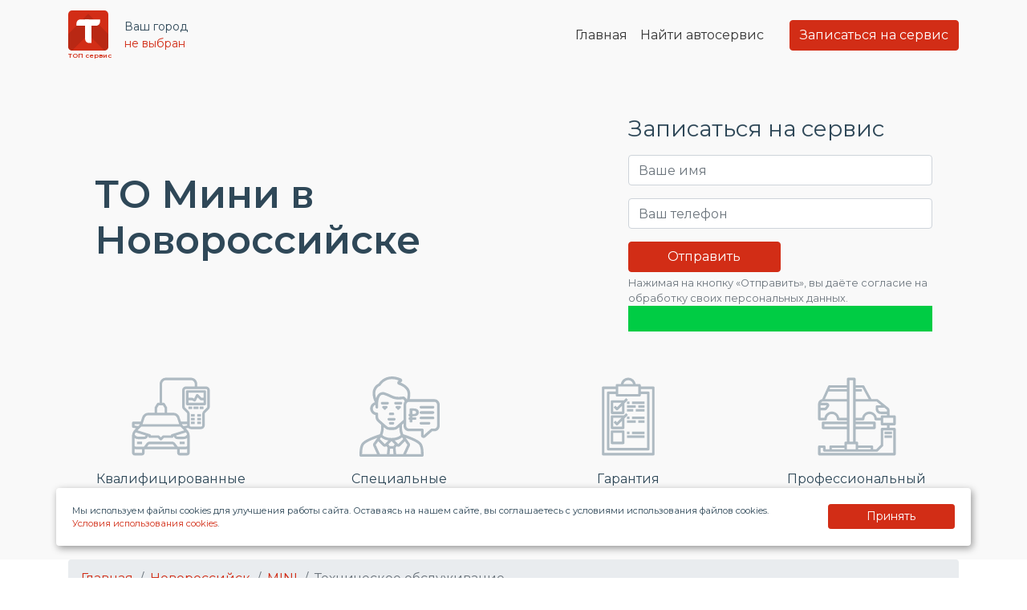

--- FILE ---
content_type: text/html; charset=UTF-8
request_url: https://topservice.su/novorossijsk/mini/tehnicheskoe-obsluzhivanie/
body_size: 15862
content:
<!DOCTYPE html>






<html lang="ru-RU">
<head>
  <meta charset="UTF-8">



  <meta name="viewport" content="width=device-width, initial-scale=1">


<meta name="author" content="Elecsir" />
<meta name="copyright" content="TOP сервис" />
<meta name="Author" lang="ru" content="Elecsir" />
<meta property="og:image" content="/wp-content/themes/TopAuto/assets/general-img/logo/LOGO-MAIN-MINI.png">

<link rel="alternate" type="application/rdf+xml" title="RDF mapping" href="https://topservice.su/feed/rdf/">
<link rel="alternate" type="application/rss+xml" title="RSS" href="https://topservice.su/feed/rss/">
<link rel="alternate" type="application/rss+xml" title="Comments RSS" href="https://topservice.su/comments/feed/">
<link rel="pingback" href="https://topservice.su/xmlrpc.php" />


<link rel="stylesheet" type="text/css" href="https://topservice.su/wp-content/themes/TopAuto/assets/slick/slick.css">
<link rel="stylesheet" type="text/css" href="https://topservice.su/wp-content/themes/TopAuto/assets/slick/slick-theme.css">
 



<link rel="stylesheet" type="text/css" href="/wp-content/themes/TopAuto/assets/css/bootstrap/bootstrap.min.css">
<link rel="stylesheet" type="text/css" href="/wp-content/themes/TopAuto/assets/css/bootstrap/bootstrap-grid.min.css">
<link rel="stylesheet" type="text/css" href="/wp-content/themes/TopAuto/assets/css/bootstrap/bootstrap-reboot.min.css">





<link rel="stylesheet" type="text/css" href="https://topservice.su/wp-content/themes/TopAuto/style.css">


<link rel="apple-touch-icon" sizes="180x180" href="https://topservice.su/wp-content/themes/TopAuto/assets/general-img/favicon/apple-touch-icon.png">
<link rel="icon" type="image/png" sizes="32x32" href="https://topservice.su/wp-content/themes/TopAuto/assets/general-img/favicon/favicon-32x32.png">
<link rel="icon" type="image/png" sizes="16x16" href="https://topservice.su/wp-content/themes/TopAuto/assets/general-img/favicon/favicon-16x16.png">
<link rel="manifest" href="https://topservice.su/wp-content/themes/TopAuto/assets/general-img/favicon/site.webmanifest">
<link rel="mask-icon" href="https://topservice.su/wp-content/themes/TopAuto/assets/general-img/favicon/safari-pinned-tab.svg" color="#d22d16">
<meta name="msapplication-TileColor" content="#d22d16">
<meta name="theme-color" content="#ffffff">




<link rel="preconnect" href="https://fonts.googleapis.com">
<link rel="preconnect" href="https://fonts.gstatic.com" crossorigin>
<link href="https://fonts.googleapis.com/css2?family=Montserrat:wght@100;400;600&display=swap" rel="stylesheet">


 

<script src="https://ajax.googleapis.com/ajax/libs/jquery/1/jquery.min.js"></script>





















	<!--[if lt IE 9]>
	<script src="http://html5shiv.googlecode.com/svn/trunk/html5.js"></script>
<![endif]-->

	

	<meta name='robots' content='index, follow, max-image-preview:large, max-snippet:-1, max-video-preview:-1' />

	<!-- This site is optimized with the Yoast SEO Premium plugin v20.3 (Yoast SEO v25.3.1) - https://yoast.com/wordpress/plugins/seo/ -->
	<title>ТО Мини в Новороссийске, регламент и цены техобслуживания, замена масла и фильтров - ТОП сервис</title>
	<meta name="description" content="Техническое обслуживание MINI в Новороссийске. Профессиональный подход, оригинальные запчасти и комплектующие. Гарантия от официальных сервисных центров. Звоните и записывайтесь прямо сейчас!" />
	<meta property="og:locale" content="ru_RU" />
	<meta property="og:type" content="article" />
	<meta property="og:title" content="ТО MINI в Новороссийске - ТОП сервис" />
	<meta property="og:description" content="Техническое обслуживание MINI в Новороссийске. Профессиональный подход, оригинальные запчасти и комплектующие. Гарантия от официальных сервисных центров. Звоните и записывайтесь прямо сейчас!" />
	<meta property="og:url" content="https://topservice.su/novorossijsk/mini/tehnicheskoe-obsluzhivanie/" />
	<meta property="og:site_name" content="ТОП сервис" />
	<meta name="twitter:card" content="summary_large_image" />
	<script type="application/ld+json" class="yoast-schema-graph">{"@context":"https://schema.org","@graph":[{"@type":"WebPage","@id":"https://topservice.su/novorossijsk/mini/tehnicheskoe-obsluzhivanie/","url":"https://topservice.su/novorossijsk/mini/tehnicheskoe-obsluzhivanie/","name":"ТО MINI в Новороссийске","isPartOf":{"@id":"https://topservice.su/#website"},"datePublished":"2023-06-15T07:01:57+00:00","description":"Техническое обслуживание MINI в Новороссийске. Профессиональный подход, оригинальные запчасти и комплектующие. Гарантия от официальных сервисных центров. Звоните и записывайтесь прямо сейчас!","breadcrumb":{"@id":"https://topservice.su/novorossijsk/mini/tehnicheskoe-obsluzhivanie/#breadcrumb"},"inLanguage":"ru-RU","potentialAction":[{"@type":"ReadAction","target":["https://topservice.su/novorossijsk/mini/tehnicheskoe-obsluzhivanie/"]}]},{"@type":"BreadcrumbList","@id":"https://topservice.su/novorossijsk/mini/tehnicheskoe-obsluzhivanie/#breadcrumb","itemListElement":[{"@type":"ListItem","position":1,"name":"Home","item":"https://topservice.su/"},{"@type":"ListItem","position":2,"name":"ТО MINI в Новороссийске"}]},{"@type":"WebSite","@id":"https://topservice.su/#website","url":"https://topservice.su/","name":"Официальные автосервисы и дилеры по всей России - Автомобильный портал ТОП сервис","description":"","alternateName":"Автомобильный портал ТОП сервис","potentialAction":[{"@type":"SearchAction","target":{"@type":"EntryPoint","urlTemplate":"https://topservice.su/?s={search_term_string}"},"query-input":{"@type":"PropertyValueSpecification","valueRequired":true,"valueName":"search_term_string"}}],"inLanguage":"ru-RU"}]}</script>
	<!-- / Yoast SEO Premium plugin. -->


<link rel="alternate" type="application/rss+xml" title="ТОП сервис &raquo; Лента комментариев к &laquo;ТО MINI в Новороссийске&raquo;" href="https://topservice.su/novorossijsk/mini/tehnicheskoe-obsluzhivanie/feed/" />
<link rel="alternate" title="oEmbed (JSON)" type="application/json+oembed" href="https://topservice.su/wp-json/oembed/1.0/embed?url=https%3A%2F%2Ftopservice.su%2Fnovorossijsk%2Fmini%2Ftehnicheskoe-obsluzhivanie%2F" />
<link rel="alternate" title="oEmbed (XML)" type="text/xml+oembed" href="https://topservice.su/wp-json/oembed/1.0/embed?url=https%3A%2F%2Ftopservice.su%2Fnovorossijsk%2Fmini%2Ftehnicheskoe-obsluzhivanie%2F&#038;format=xml" />
<style id='wp-img-auto-sizes-contain-inline-css' type='text/css'>
img:is([sizes=auto i],[sizes^="auto," i]){contain-intrinsic-size:3000px 1500px}
/*# sourceURL=wp-img-auto-sizes-contain-inline-css */
</style>
<style id='wp-emoji-styles-inline-css' type='text/css'>

	img.wp-smiley, img.emoji {
		display: inline !important;
		border: none !important;
		box-shadow: none !important;
		height: 1em !important;
		width: 1em !important;
		margin: 0 0.07em !important;
		vertical-align: -0.1em !important;
		background: none !important;
		padding: 0 !important;
	}
/*# sourceURL=wp-emoji-styles-inline-css */
</style>
<style id='wp-block-library-inline-css' type='text/css'>
:root{--wp-block-synced-color:#7a00df;--wp-block-synced-color--rgb:122,0,223;--wp-bound-block-color:var(--wp-block-synced-color);--wp-editor-canvas-background:#ddd;--wp-admin-theme-color:#007cba;--wp-admin-theme-color--rgb:0,124,186;--wp-admin-theme-color-darker-10:#006ba1;--wp-admin-theme-color-darker-10--rgb:0,107,160.5;--wp-admin-theme-color-darker-20:#005a87;--wp-admin-theme-color-darker-20--rgb:0,90,135;--wp-admin-border-width-focus:2px}@media (min-resolution:192dpi){:root{--wp-admin-border-width-focus:1.5px}}.wp-element-button{cursor:pointer}:root .has-very-light-gray-background-color{background-color:#eee}:root .has-very-dark-gray-background-color{background-color:#313131}:root .has-very-light-gray-color{color:#eee}:root .has-very-dark-gray-color{color:#313131}:root .has-vivid-green-cyan-to-vivid-cyan-blue-gradient-background{background:linear-gradient(135deg,#00d084,#0693e3)}:root .has-purple-crush-gradient-background{background:linear-gradient(135deg,#34e2e4,#4721fb 50%,#ab1dfe)}:root .has-hazy-dawn-gradient-background{background:linear-gradient(135deg,#faaca8,#dad0ec)}:root .has-subdued-olive-gradient-background{background:linear-gradient(135deg,#fafae1,#67a671)}:root .has-atomic-cream-gradient-background{background:linear-gradient(135deg,#fdd79a,#004a59)}:root .has-nightshade-gradient-background{background:linear-gradient(135deg,#330968,#31cdcf)}:root .has-midnight-gradient-background{background:linear-gradient(135deg,#020381,#2874fc)}:root{--wp--preset--font-size--normal:16px;--wp--preset--font-size--huge:42px}.has-regular-font-size{font-size:1em}.has-larger-font-size{font-size:2.625em}.has-normal-font-size{font-size:var(--wp--preset--font-size--normal)}.has-huge-font-size{font-size:var(--wp--preset--font-size--huge)}.has-text-align-center{text-align:center}.has-text-align-left{text-align:left}.has-text-align-right{text-align:right}.has-fit-text{white-space:nowrap!important}#end-resizable-editor-section{display:none}.aligncenter{clear:both}.items-justified-left{justify-content:flex-start}.items-justified-center{justify-content:center}.items-justified-right{justify-content:flex-end}.items-justified-space-between{justify-content:space-between}.screen-reader-text{border:0;clip-path:inset(50%);height:1px;margin:-1px;overflow:hidden;padding:0;position:absolute;width:1px;word-wrap:normal!important}.screen-reader-text:focus{background-color:#ddd;clip-path:none;color:#444;display:block;font-size:1em;height:auto;left:5px;line-height:normal;padding:15px 23px 14px;text-decoration:none;top:5px;width:auto;z-index:100000}html :where(.has-border-color){border-style:solid}html :where([style*=border-top-color]){border-top-style:solid}html :where([style*=border-right-color]){border-right-style:solid}html :where([style*=border-bottom-color]){border-bottom-style:solid}html :where([style*=border-left-color]){border-left-style:solid}html :where([style*=border-width]){border-style:solid}html :where([style*=border-top-width]){border-top-style:solid}html :where([style*=border-right-width]){border-right-style:solid}html :where([style*=border-bottom-width]){border-bottom-style:solid}html :where([style*=border-left-width]){border-left-style:solid}html :where(img[class*=wp-image-]){height:auto;max-width:100%}:where(figure){margin:0 0 1em}html :where(.is-position-sticky){--wp-admin--admin-bar--position-offset:var(--wp-admin--admin-bar--height,0px)}@media screen and (max-width:600px){html :where(.is-position-sticky){--wp-admin--admin-bar--position-offset:0px}}
/*wp_block_styles_on_demand_placeholder:696bb98b7dcb1*/
/*# sourceURL=wp-block-library-inline-css */
</style>
<style id='classic-theme-styles-inline-css' type='text/css'>
/*! This file is auto-generated */
.wp-block-button__link{color:#fff;background-color:#32373c;border-radius:9999px;box-shadow:none;text-decoration:none;padding:calc(.667em + 2px) calc(1.333em + 2px);font-size:1.125em}.wp-block-file__button{background:#32373c;color:#fff;text-decoration:none}
/*# sourceURL=/wp-includes/css/classic-themes.min.css */
</style>
<link rel='stylesheet' id='contact-form-7-css' href='https://topservice.su/wp-content/plugins/contact-form-7/includes/css/styles.css?ver=6.1' type='text/css' media='all' />
<script type="text/javascript" src="https://topservice.su/wp-includes/js/jquery/jquery.min.js?ver=3.7.1" id="jquery-core-js"></script>
<script type="text/javascript" src="https://topservice.su/wp-includes/js/jquery/jquery-migrate.min.js?ver=3.4.1" id="jquery-migrate-js"></script>
<script type="text/javascript" src="https://topservice.su/wp-content/themes/TopAuto/assets/js/mask.js?ver=6.9" id="masked-input-js"></script>
<link rel="https://api.w.org/" href="https://topservice.su/wp-json/" /><link rel="EditURI" type="application/rsd+xml" title="RSD" href="https://topservice.su/xmlrpc.php?rsd" />
<link rel='shortlink' href='https://topservice.su/?p=67157' />
		<script>
			document.documentElement.className = document.documentElement.className.replace('no-js', 'js');
		</script>
				<style>
			.no-js img.lazyload {
				display: none;
			}

			figure.wp-block-image img.lazyloading {
				min-width: 150px;
			}

			.lazyload,
			.lazyloading {
				--smush-placeholder-width: 100px;
				--smush-placeholder-aspect-ratio: 1/1;
				width: var(--smush-placeholder-width) !important;
				aspect-ratio: var(--smush-placeholder-aspect-ratio) !important;
			}

						.lazyload, .lazyloading {
				opacity: 0;
			}

			.lazyloaded {
				opacity: 1;
				transition: opacity 400ms;
				transition-delay: 0ms;
			}

					</style>
		<link rel="canonical" href="https://topservice.su/novorossijsk/mini/tehnicheskoe-obsluzhivanie/"/><link rel="icon" href="https://topservice.su/wp-content/uploads/LOGO-MAIN-100x100.png" sizes="32x32" />
<link rel="icon" href="https://topservice.su/wp-content/uploads/LOGO-MAIN-300x300.png" sizes="192x192" />
<link rel="apple-touch-icon" href="https://topservice.su/wp-content/uploads/LOGO-MAIN-300x300.png" />
<meta name="msapplication-TileImage" content="https://topservice.su/wp-content/uploads/LOGO-MAIN-300x300.png" />


  
  
    <!-- Yandex.Metrika counter --> 
    <script type="text/javascript" > 
       (function(m,e,t,r,i,k,a){m[i]=m[i]||function(){(m[i].a=m[i].a||[]).push(arguments)}; 
           m[i].l=1*new Date(); 
           for (var j = 0; j < document.scripts.length; j++) {if (document.scripts[j].src === r) { return; }} 
               k=e.createElement(t),a=e.getElementsByTagName(t)[0],k.async=1,k.src=r,a.parentNode.insertBefore(k,a)}) 
       (window, document, "script", "https://mc.yandex.ru/metrika/tag.js", "ym"); 

       ym(92861015, "init", { 
        clickmap:true, 
        trackLinks:true, 
        accurateTrackBounce:true, 
        webvisor:true,  
        params: {ip: "3.12.107.172" }}); 
    </script> 
    <noscript><div><img src="https://mc.yandex.ru/watch/92861015" style="position:absolute; left:-9999px;" alt="" /></div></noscript> 
    <!-- /Yandex.Metrika counter --> 





    <script>
        document.addEventListener( 'wpcf7mailsent', function( event ) {

        if(event.detail.contactFormId=="545e2b8"){ 
               yaCounter92861015.reachGoal('TOP_main_head');
        }

        if(event.detail.contactFormId=="18f70a9"){ 
            yaCounter92861015.reachGoal('TOP_promotion');
        }

        if(event.detail.contactFormId=="b6e7ebd"){ 
            yaCounter92861015.reachGoal('TOP_simple_form');
        }


        if(event.detail.contactFormId=="3f83c85"){ 
            yaCounter92861015.reachGoal('TOP_models');
        }

        if(event.detail.contactFormId=="fa18ce0"){ 
            yaCounter92861015.reachGoal('TOP_contacts');
        }


        if(event.detail.contactFormId=="2541db4"){ 
            yaCounter92861015.reachGoal('TOP_to_dealers');
        }  

    }, false );
</script>



    <script>
        document.addEventListener('wpcf7mailsent', function(event) {
            yaCounter92861015.reachGoal('TOP_page_to');
        }, false);
    </script>







<meta name="yandex-verification" content="84f5971561c35d4b" />

<meta name="yandex-verification" content="8d00065467fc5e0e" />



    <meta name="google-site-verification" content="3BjyZw6quLifbthDgBizvmQ6W-TGIF6m0OgKbcgfuuw" />

    <!-- Google tag (gtag.js) -->
<script async src="https://www.googletagmanager.com/gtag/js?id=G-S1WKQRPD5K"></script>
<script>
  window.dataLayer = window.dataLayer || [];
  function gtag(){dataLayer.push(arguments);}
  gtag('js', new Date());

  gtag('config', 'G-S1WKQRPD5K');
</script>

    <!-- Top.Mail.Ru counter -->
<script type="text/javascript">
var _tmr = window._tmr || (window._tmr = []);
_tmr.push({id: "3417033", type: "pageView", start: (new Date()).getTime()});
(function (d, w, id) {
  if (d.getElementById(id)) return;
  var ts = d.createElement("script"); ts.type = "text/javascript"; ts.async = true; ts.id = id;
  ts.src = "https://top-fwz1.mail.ru/js/code.js";
  var f = function () {var s = d.getElementsByTagName("script")[0]; s.parentNode.insertBefore(ts, s);};
  if (w.opera == "[object Opera]") { d.addEventListener("DOMContentLoaded", f, false); } else { f(); }
})(document, window, "tmr-code");
</script>
<noscript><div><img src="https://top-fwz1.mail.ru/counter?id=3417033;js=na" style="position:absolute;left:-9999px;" alt="Top.Mail.Ru" /></div></noscript>
<!-- /Top.Mail.Ru counter -->


    <meta name="ahrefs-site-verification" content="be13d13436a502e9f41983c31a818b3df3cbc27eb50b98eac28f4f8042d034b4">

    


</head>
<body class="wp-singular to-template-default single single-to postid-67157 wp-theme-TopAuto" >














    <!--noindex-->

    <div class="modal fade user-city" tabindex="-1" role="dialog" aria-labelledby="mySmallModalLabel" aria-hidden="true">
      <div class="modal-dialog modal-sm modal-dialog-centered">
        <div class="modal-content modal-body">
         <div class="color2 mb-3 h5">Выберите город:</div>
         <form id="city-form">
           <div class="form-group mb-3">

            <select name="city" id="city" class="form-control">
                <option value='' disabled selected>Ваш город</option>
                                        <option value="Санкт-Петербург">Санкт-Петербург</option>
                                            <option value="Екатеринбург">Екатеринбург</option>
                                            <option value="Нижний Новгород">Нижний Новгород</option>
                                            <option value="Краснодар">Краснодар</option>
                                            <option value="Челябинск">Челябинск</option>
                                            <option value="Казань">Казань</option>
                                            <option value="Ростов-на-Дону">Ростов-на-Дону</option>
                                            <option value="Новосибирск">Новосибирск</option>
                                            <option value="Воронеж">Воронеж</option>
                                            <option value="Пермь">Пермь</option>
                                            <option value="Самара">Самара</option>
                                            <option value="Уфа">Уфа</option>
                                            <option value="Красноярск">Красноярск</option>
                                            <option value="Тюмень">Тюмень</option>
                                            <option value="Волгоград">Волгоград</option>
                                            <option value="Саратов">Саратов</option>
                                            <option value="Омск">Омск</option>
                                            <option value="Рязань">Рязань</option>
                                            <option value="Оренбург">Оренбург</option>
                                            <option value="Ижевск">Ижевск</option>
                                            <option value="Иркутск">Иркутск</option>
                                            <option value="Сургут">Сургут</option>
                                            <option value="Барнаул">Барнаул</option>
                                            <option value="Набережные Челны">Набережные Челны</option>
                                            <option value="Ярославль">Ярославль</option>
                                            <option value="Белгород">Белгород</option>
                                            <option value="Тольятти">Тольятти</option>
                                            <option value="Тула">Тула</option>
                                            <option value="Калининград">Калининград</option>
                                            <option value="Магнитогорск">Магнитогорск</option>
                                            <option value="Кемерово">Кемерово</option>
                                            <option value="Ставрополь">Ставрополь</option>
                                            <option value="Тверь">Тверь</option>
                                            <option value="Владимир">Владимир</option>
                                            <option value="Химки">Химки</option>
                                            <option value="Киров">Киров</option>
                                            <option value="Минеральные Воды">Минеральные Воды</option>
                                            <option value="Пенза">Пенза</option>
                                            <option value="Липецк">Липецк</option>
                                            <option value="Архангельск">Архангельск</option>
                                            <option value="Иваново">Иваново</option>
                                            <option value="Хабаровск">Хабаровск</option>
                                            <option value="Курск">Курск</option>
                                            <option value="Мурманск">Мурманск</option>
                                            <option value="Яблоновский">Яблоновский</option>
                                            <option value="Вологда">Вологда</option>
                                            <option value="Смоленск">Смоленск</option>
                                            <option value="Астрахань">Астрахань</option>
                                            <option value="Новокузнецк">Новокузнецк</option>
                                            <option value="Новороссийск">Новороссийск</option>
                                            <option value="Подольск">Подольск</option>
                                            <option value="Симферополь">Симферополь</option>
                                            <option value="Тамбов">Тамбов</option>
                                            <option value="Чебоксары">Чебоксары</option>
                                            <option value="Ульяновск">Ульяновск</option>
                                            <option value="Калуга">Калуга</option>
                                            <option value="Нижневартовск">Нижневартовск</option>
                                            <option value="Сыктывкар">Сыктывкар</option>
                                            <option value="Брянск">Брянск</option>
                                            <option value="Мытищи">Мытищи</option>
                                            <option value="Орёл">Орёл</option>
                                            <option value="Стерлитамак">Стерлитамак</option>
                                            <option value="Томск">Томск</option>
                                            <option value="Абакан">Абакан</option>
                                            <option value="Йошкар-Ола">Йошкар-Ола</option>
                                            <option value="Курган">Курган</option>
                                            <option value="Сочи">Сочи</option>
                                            <option value="Люберцы">Люберцы</option>
                                            <option value="Артём">Артём</option>
                                            <option value="Котельники">Котельники</option>
                                            <option value="Нижний Тагил">Нижний Тагил</option>
                                            <option value="Петрозаводск">Петрозаводск</option>
                                            <option value="Альметьевск">Альметьевск</option>
                                            <option value="Череповец">Череповец</option>
                                            <option value="Великий Новгород">Великий Новгород</option>
                                            <option value="Владивосток">Владивосток</option>
                                            <option value="Аксай">Аксай</option>
                                            <option value="Благовещенск">Благовещенск</option>
                                            <option value="Псков">Псков</option>
                                            <option value="Южно-Сахалинск">Южно-Сахалинск</option>
                                            <option value="Берёзовский">Берёзовский</option>
                                            <option value="Реутов">Реутов</option>
                                            <option value="Саранск">Саранск</option>
                                            <option value="Старый Оскол">Старый Оскол</option>
                                            <option value="Балашиха">Балашиха</option>
                                            <option value="Коломна">Коломна</option>
                                            <option value="Миасс">Миасс</option>
                                            <option value="Орехово-Зуево">Орехово-Зуево</option>
                                            <option value="Чита">Чита</option>
                                            <option value="Волгодонск">Волгодонск</option>
                                            <option value="Березники">Березники</option>
                                         
                </select>
            </div>
            <button type="submit" class="btn navbar-btn btn-block btmain">Сохранить</button>
        </form>

        <script>
            jQuery(document).ready(function($) {
                $('#city-form').submit(function(event) {
                    event.preventDefault();
                    var city = $('#city').val();
                    $.ajax({
                        url: 'https://topservice.su/wp-admin/admin-ajax.php',
                        type: 'POST',
                        data: {
                            action: 'save_city_to_cookie',
                            city: city
                        },
                        success: function(response) {
                            console.log(response);
                            location.reload();
                        },
                        error: function(xhr, status, error) {
                            console.log(xhr.responseText);
                        }
                    });
                });
            });
        </script>
    </div>
</div>
</div>
<!--/noindex-->










<header>


            

        



<nav class="navbar navbar-expand-md" >
    <div class="container">


      <a class="navbar-brand" href="/">
        <img src="https://topservice.su/wp-content/themes/TopAuto/assets/general-img/logo/LOGO.svg" class="logo-mini" title="ТОП сервис" alt="ТОП сервис"  loading="lazy"> <br><div class="logotext">ТОП сервис</div>
    </a>
<div class="small">
            Ваш город <br><div href="" data-toggle="modal" data-target=".user-city" class="user-city">не выбран</div>
          </div>
    <button class="navbar-toggler" type="button" data-toggle="collapse" data-target="#ftco-nav" aria-controls="ftco-nav" aria-expanded="false" aria-label="Toggle navigation">
        <span class="fa fa-bars"></span> Меню
    </button>
    <div class="collapse navbar-collapse" id="ftco-nav">
        <ul class="navbar-nav ml-auto mr-md-3">
            <li class="nav-item"><a href="/" class="nav-link" title="Главная">Главная</a></li>
                             <li class="nav-item"><a href="/search-service?utm_brand=954&utm_city=1187" class="nav-link" title="Найти автосервис">Найти автосервис</a></li>
                    
        </ul>
        <a href="#modal_main" class="btn navbar-btn ml-md-2 btmain" data-toggle="modal">Записаться на сервис</a>
        </div>
    </div>
</nav>

</header>












<main class="service-dealers">


    <section class="main_block" >
        <div class="py-2" >
            <div class="container">
              <div class="row">
                <div class="p-5 col-md-7 d-flex flex-column justify-content-center">
                  <h1 class="display-4 font-weight-bold mb-3 align-items-start">ТО Мини в Новороссийске</h1>
              </div>
              <div class="p-5 col-md-5">
                  <div class="h3 mb-3">Записаться на сервис</div>


                  
<div class="wpcf7 no-js" id="wpcf7-f2514-o1" lang="ru-RU" dir="ltr" data-wpcf7-id="2514">
<div class="screen-reader-response"><p role="status" aria-live="polite" aria-atomic="true"></p> <ul></ul></div>
<form action="/novorossijsk/mini/tehnicheskoe-obsluzhivanie/#wpcf7-f2514-o1" method="post" class="wpcf7-form init" aria-label="Контактная форма" novalidate="novalidate" data-status="init">
<fieldset class="hidden-fields-container"><input type="hidden" name="_wpcf7" value="2514" /><input type="hidden" name="_wpcf7_version" value="6.1" /><input type="hidden" name="_wpcf7_locale" value="ru_RU" /><input type="hidden" name="_wpcf7_unit_tag" value="wpcf7-f2514-o1" /><input type="hidden" name="_wpcf7_container_post" value="0" /><input type="hidden" name="_wpcf7_posted_data_hash" value="" /><input type="hidden" name="_wpcf7_recaptcha_response" value="" />
</fieldset>
<div class="form-group">
    <span class="wpcf7-form-control-wrap" data-name="your-name"><input size="40" maxlength="400" class="wpcf7-form-control wpcf7-text wpcf7-validates-as-required form-control" autocomplete="name" aria-required="true" aria-invalid="false" placeholder="Ваше имя" value="" type="text" name="your-name" /></span>
</div>
<div class="form-group">
    <span class="wpcf7-form-control-wrap" data-name="telefon"><input size="40" maxlength="400" class="wpcf7-form-control wpcf7-tel wpcf7-validates-as-required wpcf7-text wpcf7-validates-as-tel form-control masktel" aria-required="true" aria-invalid="false" placeholder="Ваш телефон" value="" type="tel" name="telefon" /></span>
</div>

  <input class="wpcf7-form-control wpcf7-submit has-spinner btn btn-primary btmain w-50" type="submit" value="Отправить" />
<div>
<small class="form-text text-muted">Нажимая на кнопку «Отправить», вы даёте согласие на обработку своих персональных данных.</small>
</div>

<input class="wpcf7-form-control wpcf7-hidden" value="" type="hidden" name="destination-email" />
<input class="wpcf7-form-control wpcf7-hidden" value="Прямой заход" type="hidden" name="source" />
<input class="wpcf7-form-control wpcf7-hidden" value="" type="hidden" name="city" />
<input class="wpcf7-form-control wpcf7-hidden" value="" type="hidden" name="brand" />
<input class="wpcf7-form-control wpcf7-hidden" value="" type="hidden" name="service" />
<input class="wpcf7-form-control wpcf7-hidden" value="" type="hidden" name="dealerlink" /><div class="wpcf7-response-output" aria-hidden="true"></div>
</form>
</div>
 


              </div>
          </div>




          <div class="row text-center mb-5">
            <div class="col-md-3 col-6">
                <div class="mbs-ico py-2"><img src="https://topservice.su/wp-content/themes/TopAuto/assets/general-img/ico/diagnostic.svg" title="Бесплатная диагностика" alt="Бесплатная диагностика" loading="lazy"></div>
                <div class="mbs-desc py-2">Квалифицированные <br>специалисты</div>
            </div>
            <div class="col-md-3 col-6">
                <div class="mbs-ico py-2"><img src="https://topservice.su/wp-content/themes/TopAuto/assets/general-img/ico/financial.svg" title="Специальные предложения и скидки" alt="Специальные предложения и скидки" loading="lazy"></div>
                <div class="mbs-desc py-2">Специальные <br>предложения и скидки</div>
            </div>
            <div class="col-md-3 col-6">
                <div class="mbs-ico py-2"><img src="https://topservice.su/wp-content/themes/TopAuto/assets/general-img/ico/service.svg" title="Гарантия официального дилера" alt="Гарантия официального дилера" loading="lazy"></div>
                <div class="mbs-desc py-2">Гарантия<br> официального дилера</div>
            </div>
            <div class="col-md-3 col-6">
                <div class="mbs-ico py-2"><img src="https://topservice.su/wp-content/themes/TopAuto/assets/general-img/ico/car-lift.svg" title="Современное оборудование" alt="Современное оборудование" loading="lazy"></div>
                <div class="mbs-desc py-2">Профессиональный <br>подход</div>
            </div>
        </div>

    </div>
</div>
</section>











<section class="container">
  <nav aria-label="breadcrumb">
    <ol class="breadcrumb" itemscope="" itemtype="https://schema.org/BreadcrumbList">
      <li class="breadcrumb-item" itemprop="itemListElement" itemscope="" itemtype="https://schema.org/ListItem">
        <a href="/" itemprop="item">
          <span itemprop="name">Главная</span>
        </a>
        <meta itemprop="position" content="1">
      </li>
      <li class="breadcrumb-item" itemprop="itemListElement" itemscope="" itemtype="https://schema.org/ListItem">
        <a href="https://topservice.su/novorossijsk/" itemprop="item">
          <span itemprop="name">Новороссийск</span>
        </a>
        <meta itemprop="position" content="2">
      </li>
      <li class="breadcrumb-item"><a href="/search-service?utm_brand=954&utm_city=1187">MINI</a>
      </li> 
       

      <li class="breadcrumb-item active" itemprop="itemListElement" itemscope="" itemtype="https://schema.org/ListItem">

          <span itemprop="name">Техническое обслуживание</span>

        <meta itemprop="position" content="3">
      </li>
    </ol>
  </nav>
</section>




























 
 
<section class="py-5 dealers-service-price" itemscope itemtype="https://schema.org/Product" id="price">
    <link itemprop="image" href="/wp-content/themes/TopAuto/assets/general-img/logo/LOGO-MAIN.png" />
    <div class="container">
        <div class="row">
            <div class="col-md-7">
                <h2 itemprop="name">Цены на ТО MINI в Новороссийске</h2>
            </div>
            <div class="col-md-5">
                <div class="h2" itemprop="offers" itemscope itemtype="https://schema.org/Offer">
                    <span>от 5&nbsp;000 ₽*</span>
                    <meta itemprop="price" content="5000">
                    <meta itemprop="priceCurrency" content="RUB">
                </div>
                <a href="#modal_main" class="btn navbar-btn btmain" data-toggle="modal">Записаться на ТО</a>
            </div>
        </div>

        <div class="mt-3">
            <p class="small" itemprop="description">*Минимальная стоимость ТО1 (технического обслуживания на 15 000 км) MINI в Новороссийске по регламенту официальных дилеров может варьироваться в зависимости от модели автомобиля и дилера. Для примера, указана начальная стоимость ТО1 для MINI Cooper.</p>
        </div>
    </div>
</section>





































































<section class="py-5 bg-grey" id="promo">
  <div class="container">
          <h2 class="text-center my-2 h-arrow">Сервисные программы и акции по техническому обслуживанию автомобилей&nbsp;MINI в Новороссийске</h2>
    

    <div class="row">

                 





        </div>


        
          <script type="text/javascript">
            $(document).ready(function(){
              $('.promo_l').hide();            });
          </script>





          <div class="text-center">К сожалению, акций на данный момент нет 😞 </div>

        

      </div>
    </section>





<noindex>

<section class="py-5">

    <div class="container">
      <div class="row">
        <div class="col-lg-6 order-2 order-lg-1 p-0"> 
          <img class="img-fluid d-block" src="/wp-content/uploads/Car_service.svg" loading="lazy"> </div>
        <div class="px-5 col-lg-6 d-flex flex-column align-items-start justify-content-center order-1 order-lg-2">
          <div class="h2">Запись на&nbsp;сервис в&nbsp;1&nbsp;клик</div>
          <p class="mb-3">Оставьте свой номер телефона, и c вами свяжутся в ближайшие 10 минут</p>



<div class="wpcf7 no-js" id="wpcf7-f2514-o2" lang="ru-RU" dir="ltr" data-wpcf7-id="2514">
<div class="screen-reader-response"><p role="status" aria-live="polite" aria-atomic="true"></p> <ul></ul></div>
<form action="/novorossijsk/mini/tehnicheskoe-obsluzhivanie/#wpcf7-f2514-o2" method="post" class="wpcf7-form init" aria-label="Контактная форма" novalidate="novalidate" data-status="init">
<fieldset class="hidden-fields-container"><input type="hidden" name="_wpcf7" value="2514" /><input type="hidden" name="_wpcf7_version" value="6.1" /><input type="hidden" name="_wpcf7_locale" value="ru_RU" /><input type="hidden" name="_wpcf7_unit_tag" value="wpcf7-f2514-o2" /><input type="hidden" name="_wpcf7_container_post" value="0" /><input type="hidden" name="_wpcf7_posted_data_hash" value="" /><input type="hidden" name="_wpcf7_recaptcha_response" value="" />
</fieldset>
<div class="form-group">
    <span class="wpcf7-form-control-wrap" data-name="your-name"><input size="40" maxlength="400" class="wpcf7-form-control wpcf7-text wpcf7-validates-as-required form-control" autocomplete="name" aria-required="true" aria-invalid="false" placeholder="Ваше имя" value="" type="text" name="your-name" /></span>
</div>
<div class="form-group">
    <span class="wpcf7-form-control-wrap" data-name="telefon"><input size="40" maxlength="400" class="wpcf7-form-control wpcf7-tel wpcf7-validates-as-required wpcf7-text wpcf7-validates-as-tel form-control masktel" aria-required="true" aria-invalid="false" placeholder="Ваш телефон" value="" type="tel" name="telefon" /></span>
</div>

  <input class="wpcf7-form-control wpcf7-submit has-spinner btn btn-primary btmain w-50" type="submit" value="Отправить" />
<div>
<small class="form-text text-muted">Нажимая на кнопку «Отправить», вы даёте согласие на обработку своих персональных данных.</small>
</div>

<input class="wpcf7-form-control wpcf7-hidden" value="" type="hidden" name="destination-email" />
<input class="wpcf7-form-control wpcf7-hidden" value="Прямой заход" type="hidden" name="source" />
<input class="wpcf7-form-control wpcf7-hidden" value="" type="hidden" name="city" />
<input class="wpcf7-form-control wpcf7-hidden" value="" type="hidden" name="brand" />
<input class="wpcf7-form-control wpcf7-hidden" value="" type="hidden" name="service" />
<input class="wpcf7-form-control wpcf7-hidden" value="" type="hidden" name="dealerlink" /><div class="wpcf7-response-output" aria-hidden="true"></div>
</form>
</div>


        </div>
      </div>
    </div>
</section>
</noindex>










































<section class="py-5 bg-grey" id="model">
    <div class="container">
        <h2 class="text-center my-3 h-arrow">Выберите вашу модель для записи на ТО</h2>
        <div class="col-10 col-md-6 mx-auto py-2 my-2">

            <input class="form-control" id="myInput" type="text" placeholder="Найти марку, например: Audi Q5">

        </div> 
        <div class="row" id="myTable">
                </div>
</section>




















 






























<script type="text/javascript">
    
$(document).ready(function(){
  // Добавляем обработчик события клика на все ссылки с якорем, кроме ссылок с модальными окнами
  $('a[href^="#"]').not('[href*="modal"]').not('[href="#myCarousel"]').on('click', function(e) {
      e.preventDefault();

      var target = this.hash;
      var $target = $(target);

      // Анимируем прокрутку страницы до якоря
      $('html, body').stop().animate({
          'scrollTop': $target.offset().top
      }, 900, 'swing', function () {
          window.location.hash = target;

          // Добавляем дополнительную анимацию для смещения вверх на 50 пикселей
          $('html, body').stop().animate({
              'scrollTop': $target.offset().top - 50
          }, 300, 'swing');
      });
  });
});


</script>








<script type="text/javascript">
    $('.model-bt').click(function() {
        $('.form-model').val($(this).data('model'));
    });
</script>



</main>



<div class="modal fade" id="modal_main" tabindex="-1" role="dialog" aria-labelledby="exampleModalCenterTitle" aria-hidden="true">
  <div class="modal-dialog modal-dialog-centered" role="document">
    <div class="modal-content">
      <div class="modal-header">
        <div class="h5 modal-title" id="exampleModalLongTitle">Записаться на сервис</div>
        <button type="button" class="close" data-dismiss="modal" aria-label="Close">
          <span aria-hidden="true">&times;</span>
        </button>
      </div>
      <div class="modal-body">
        
<div class="wpcf7 no-js" id="wpcf7-f2512-o3" lang="ru-RU" dir="ltr" data-wpcf7-id="2512">
<div class="screen-reader-response"><p role="status" aria-live="polite" aria-atomic="true"></p> <ul></ul></div>
<form action="/novorossijsk/mini/tehnicheskoe-obsluzhivanie/#wpcf7-f2512-o3" method="post" class="wpcf7-form init" aria-label="Контактная форма" novalidate="novalidate" data-status="init">
<fieldset class="hidden-fields-container"><input type="hidden" name="_wpcf7" value="2512" /><input type="hidden" name="_wpcf7_version" value="6.1" /><input type="hidden" name="_wpcf7_locale" value="ru_RU" /><input type="hidden" name="_wpcf7_unit_tag" value="wpcf7-f2512-o3" /><input type="hidden" name="_wpcf7_container_post" value="0" /><input type="hidden" name="_wpcf7_posted_data_hash" value="" /><input type="hidden" name="_wpcf7_recaptcha_response" value="" />
</fieldset>
<div class="form-group">
    <span class="wpcf7-form-control-wrap" data-name="your-name"><input size="40" maxlength="400" class="wpcf7-form-control wpcf7-text wpcf7-validates-as-required form-control" autocomplete="name" aria-required="true" aria-invalid="false" placeholder="Ваше имя" value="" type="text" name="your-name" /></span>
</div>
<div class="form-group">
    <span class="wpcf7-form-control-wrap" data-name="telefon"><input size="40" maxlength="400" class="wpcf7-form-control wpcf7-tel wpcf7-validates-as-required wpcf7-text wpcf7-validates-as-tel form-control masktel" aria-required="true" aria-invalid="false" placeholder="Ваш телефон" value="" type="tel" name="telefon" /></span>
</div>

<input class="wpcf7-form-control wpcf7-submit has-spinner btn btn-primary btmain btn-block" type="submit" value="Отправить" />

<div class="text-center">
    <small class="form-text text-muted">Нажимая на кнопку «Отправить», вы даёте согласие на обработку своих персональных данных.</small>
</div>
<input class="wpcf7-form-control wpcf7-hidden" value="Прямой заход" type="hidden" name="source" />
<input class="wpcf7-form-control wpcf7-hidden" value="" type="hidden" name="city" />
<input class="wpcf7-form-control wpcf7-hidden" value="" type="hidden" name="brand" />
<input class="wpcf7-form-control wpcf7-hidden" value="" type="hidden" name="service" />
<input class="wpcf7-form-control wpcf7-hidden" value="" type="hidden" name="dealerlink" />
<input class="wpcf7-form-control wpcf7-hidden" value="" type="hidden" name="destination-email" /><div class="wpcf7-response-output" aria-hidden="true"></div>
</form>
</div>
      </div>
    </div>
  </div>
</div>


<div class="modal fade" id="modal_model" tabindex="-1" role="dialog" aria-labelledby="exampleModalCenterTitle" aria-hidden="true">
  <div class="modal-dialog modal-dialog-centered" role="document">
    <div class="modal-content">
      <div class="modal-header">
        <div class="h5 modal-title" id="exampleModalLongTitle">Записаться на сервис</div>
        <button type="button" class="close" data-dismiss="modal" aria-label="Close">
          <span aria-hidden="true">&times;</span>
        </button>
      </div>
      <div class="modal-body">
        
<div class="wpcf7 no-js" id="wpcf7-f2365-o4" lang="ru-RU" dir="ltr" data-wpcf7-id="2365">
<div class="screen-reader-response"><p role="status" aria-live="polite" aria-atomic="true"></p> <ul></ul></div>
<form action="/novorossijsk/mini/tehnicheskoe-obsluzhivanie/#wpcf7-f2365-o4" method="post" class="wpcf7-form init" aria-label="Контактная форма" novalidate="novalidate" data-status="init">
<fieldset class="hidden-fields-container"><input type="hidden" name="_wpcf7" value="2365" /><input type="hidden" name="_wpcf7_version" value="6.1" /><input type="hidden" name="_wpcf7_locale" value="ru_RU" /><input type="hidden" name="_wpcf7_unit_tag" value="wpcf7-f2365-o4" /><input type="hidden" name="_wpcf7_container_post" value="0" /><input type="hidden" name="_wpcf7_posted_data_hash" value="" /><input type="hidden" name="_wpcf7_recaptcha_response" value="" />
</fieldset>
<div class="form-group">
    <span class="wpcf7-form-control-wrap" data-name="your-name"><input size="40" maxlength="400" class="wpcf7-form-control wpcf7-text wpcf7-validates-as-required form-control" autocomplete="name" aria-required="true" aria-invalid="false" placeholder="Ваше имя" value="" type="text" name="your-name" /></span>
  </div>
  <div class="form-group">
    <span class="wpcf7-form-control-wrap" data-name="telefon"><input size="40" maxlength="400" class="wpcf7-form-control wpcf7-tel wpcf7-validates-as-required wpcf7-text wpcf7-validates-as-tel form-control masktel" aria-required="true" aria-invalid="false" placeholder="Ваш телефон" value="" type="tel" name="telefon" /></span>
  </div>
  <div class="form-group">
    <span class="wpcf7-form-control-wrap" data-name="model"><input size="40" maxlength="400" class="wpcf7-form-control wpcf7-text form-control form-model" aria-invalid="false" placeholder="Модель автомобиля" value="" type="text" name="model" /></span>
  </div> 
<input class="wpcf7-form-control wpcf7-submit has-spinner btn btn-primary btmain btn-block" type="submit" value="Отправить" />
<div class="text-center"><small class="form-text text-muted">Нажимая на кнопку «Отправить», вы даёте согласие на обработку своих персональных данных.</small></div>
<input class="wpcf7-form-control wpcf7-hidden" value="" type="hidden" name="destination-email" />
<input class="wpcf7-form-control wpcf7-hidden" value="Прямой заход" type="hidden" name="source" />
<input class="wpcf7-form-control wpcf7-hidden" value="" type="hidden" name="city" />
<input class="wpcf7-form-control wpcf7-hidden" value="" type="hidden" name="brand" />
<input class="wpcf7-form-control wpcf7-hidden" value="" type="hidden" name="service" />
<input class="wpcf7-form-control wpcf7-hidden" value="" type="hidden" name="dealerlink" /><div class="wpcf7-response-output" aria-hidden="true"></div>
</form>
</div>
      </div>
    </div>
  </div>
</div>















<script> 
window.addEventListener('load', function() { 
  setTimeout(function() { 
    var city = 'Новороссийск'; 
    var brand = 'mini'; 
    var serviceother = 'Техническое обслуживание'; 
    var dealerlink = '';

    var hiddenFields = document.querySelectorAll('[name="city"], [name="brand"], [name="service"], [name="dealerlink"]'); 
    for (var i = 0; i < hiddenFields.length; i++) { 
      var hiddenField = hiddenFields[i]; 
      if (hiddenField.name === "city") { 
        hiddenField.value = city; 
      } else if (hiddenField.name === "brand") { 
        hiddenField.value = brand; 
      } else if (hiddenField.name === "service") { 
        hiddenField.value = serviceother; 
      } else if (hiddenField.name === "dealerlink") {
        hiddenField.value = dealerlink;
      }
    } 
  }, 1000); 
}); 
</script>


















































  <footer class="py-3" >
    <div class="container">

      
      <div class="row">
        <div class="col-lg-3 col-6 p-3 ">
          <div class="text-left">
           <img src="https://topservice.su/wp-content/themes/TopAuto/assets/general-img/logo/LOGO.svg" class="logo" title="ТОП сервис" alt="ТОП сервис"  loading="lazy"> <br>
         </div>
       </div>
       <div class="col-lg-3 col-6 p-3">
        <noindex>
          <ul class="list-unstyled">  
            <li><a href="/" rel="nofollow" class="menu-item menu-item-type-custom menu-item-object-custom"><span>Главная</span></a></li></li>
<li><a href="/search-service" rel="nofollow" class="menu-item menu-item-type-custom menu-item-object-custom"><span>Найти автосервис</span></a></li></li>
<li><a href="https://topservice.su/dileram/" rel="nofollow" class="menu-item menu-item-type-post_type menu-item-object-page"><span>Дилерам</span></a></li></li>
<li><a href="https://topservice.su/about-us/" rel="nofollow" class="menu-item menu-item-type-post_type menu-item-object-page"><span>О нас</span></a></li></li>
<li><a href="https://topservice.su/kontakty/" rel="nofollow" class="menu-item menu-item-type-post_type menu-item-object-page"><span>Контакты</span></a></li></li>
<li><a href="https://topservice.su/policy/" rel="nofollow" class="menu-item menu-item-type-post_type menu-item-object-page menu-item-privacy-policy"><span>Информация</span></a></li></li>
  

  </ul>
</noindex>

    
</div>

<div class="col-lg-6 col-md-6 p-3">
  <noindex>
    <div class="h5">О компании</div>

    <p class="small">ТОП сервис&nbsp;— официальные автосервисы России. У&nbsp;нас вы&nbsp;можете найти ремонт автомобилей в&nbsp;90 городах России для&nbsp;45 брендов и&nbsp;более чем 400&nbsp;моделей авто.</p>
    <p class="small">Наша цель&nbsp;— безопасность и&nbsp;комфорт на&nbsp;дороге для&nbsp;каждого автовладельца!</p>
  </noindex>
</div>

</div>
<div class="row">
  <div class="col-md-8 text-center small mx-auto">
    <noindex>
      <p class="mt-4">Вся информация на&nbsp;сайте о&nbsp;работах, ценах, гарантиях и&nbsp;акциях, носит информационный характер и&nbsp;не&nbsp;является публичной офертой, определяемой положениями ст.&nbsp;437 (2) ГК&nbsp;РФ. Опубликованная на&nbsp;данном сайте информация может быть изменена в&nbsp;любое время без предварительного уведомления.</p>
      <p class="mb-5">© 2026 topservice.su</p>
    </noindex>
  </div>
</div>




</div>
</footer>



















<div id="cookie_note">
  <div class="row">
    <div class="col-md-10 col-8">
      <p>Мы используем файлы cookies для улучшения работы сайта. Оставаясь на нашем сайте, вы соглашаетесь с условиями использования файлов cookies. <a href="/policy/" target="_blank">Условия использования cookies</a>.</p>
    </div>
    <div class="col-md-2 col-4">
      <button class="button cookie_accept btn btn-primary btn-sm w-100 btmain">Принять</button>
    </div>
  </div>
</div>

<script>
  function setCookie(name, value, days) {
    let expires = "";
    if (days) {
      let date = new Date();
      date.setTime(date.getTime() + (days * 24 * 60 * 60 * 1000));
      expires = "; expires=" + date.toUTCString();
    }
    document.cookie = name + "=" + (value || "") + expires + "; path=/";
  }

  function getCookie(name) {
    let matches = document.cookie.match(new RegExp("(?:^|; )" + name.replace(/([\.$?*|{}\(\)\[\]\\\/\+^])/g, '\\$1') + "=([^;]*)"));
    return matches ? decodeURIComponent(matches[1]) : undefined;
  }

  function checkCookies() {
    let cookieNote = document.getElementById('cookie_note');
    let cookieBtnAccept = cookieNote.querySelector('.cookie_accept');

    // Если куки cookies_policy нет или она просрочена, то показываем уведомление
    if (!getCookie('cookies_policy')) {
      cookieNote.classList.add('show');
    }

    // При клике на кнопку устанавливаем куку cookies_policy на один год
    cookieBtnAccept.addEventListener('click', function () {
      setCookie('cookies_policy', 'true', 365);
      cookieNote.classList.remove('show');
    });
  }

function checkTypeNote() {
  let typeNote = document.getElementById('type_note');
  let userBtn = document.getElementById('user');
  let dealersBtn = document.getElementById('dealers');
  let noBtns = document.querySelectorAll('.no');
  let stp1 = document.getElementById('stp-1');
  let stp2 = document.getElementById('stp-2');

  // Если куки type_note нет или она просрочена, то показываем уведомление
  if (!getCookie('type_note')) {
    typeNote.classList.add('show');
  }

  // При клике на кнопку "Ремонт и обслуживание автомобиля" устанавливаем куку type_note на один год и скрываем блок
  userBtn.addEventListener('click', function () {
    setCookie('type_note', 'true', 365);
    typeNote.classList.remove('show');
  });

  // При клике на кнопку "Я представитель дилера" скрываем первый шаг и показываем второй шаг
  dealersBtn.addEventListener('click', function () {
    stp1.style.display = 'none';
    stp2.style.display = 'block';
  });

  // При клике на кнопку с классом .no устанавливаем куку type_note на один год и скрываем блок
  noBtns.forEach(function(noBtn) {
    noBtn.addEventListener('click', function (event) {
      event.preventDefault(); // Предотвращаем переход по ссылке
      setCookie('type_note', 'true', 365);
      typeNote.classList.remove('show');
      // Задержка перед переходом по ссылке
      setTimeout(function() {
        window.location.href = noBtn.href;
      }, 100); // Задержка в миллисекундах
    });
  });
}

checkCookies();
checkTypeNote();

</script>
<script type="speculationrules">
{"prefetch":[{"source":"document","where":{"and":[{"href_matches":"/*"},{"not":{"href_matches":["/wp-*.php","/wp-admin/*","/wp-content/uploads/*","/wp-content/*","/wp-content/plugins/*","/wp-content/themes/TopAuto/*","/*\\?(.+)"]}},{"not":{"selector_matches":"a[rel~=\"nofollow\"]"}},{"not":{"selector_matches":".no-prefetch, .no-prefetch a"}}]},"eagerness":"conservative"}]}
</script>
    <script type="text/javascript">
        jQuery( function($){
            $(".data").mask("99/99/9999");
            $(".masktel").mask("+7 (999) 999-99-99");
            $(".cpf").mask("999.999.999-99");
            $(".cnpj").mask("99.999.999/9999-99");
            
        });
    </script>
<script type="text/javascript" src="https://topservice.su/wp-includes/js/dist/hooks.min.js?ver=dd5603f07f9220ed27f1" id="wp-hooks-js"></script>
<script type="text/javascript" src="https://topservice.su/wp-includes/js/dist/i18n.min.js?ver=c26c3dc7bed366793375" id="wp-i18n-js"></script>
<script type="text/javascript" id="wp-i18n-js-after">
/* <![CDATA[ */
wp.i18n.setLocaleData( { 'text direction\u0004ltr': [ 'ltr' ] } );
//# sourceURL=wp-i18n-js-after
/* ]]> */
</script>
<script type="text/javascript" src="https://topservice.su/wp-content/plugins/contact-form-7/includes/swv/js/index.js?ver=6.1" id="swv-js"></script>
<script type="text/javascript" id="contact-form-7-js-translations">
/* <![CDATA[ */
( function( domain, translations ) {
	var localeData = translations.locale_data[ domain ] || translations.locale_data.messages;
	localeData[""].domain = domain;
	wp.i18n.setLocaleData( localeData, domain );
} )( "contact-form-7", {"translation-revision-date":"2025-06-26 17:48:45+0000","generator":"GlotPress\/4.0.1","domain":"messages","locale_data":{"messages":{"":{"domain":"messages","plural-forms":"nplurals=3; plural=(n % 10 == 1 && n % 100 != 11) ? 0 : ((n % 10 >= 2 && n % 10 <= 4 && (n % 100 < 12 || n % 100 > 14)) ? 1 : 2);","lang":"ru"},"This contact form is placed in the wrong place.":["\u042d\u0442\u0430 \u043a\u043e\u043d\u0442\u0430\u043a\u0442\u043d\u0430\u044f \u0444\u043e\u0440\u043c\u0430 \u0440\u0430\u0437\u043c\u0435\u0449\u0435\u043d\u0430 \u0432 \u043d\u0435\u043f\u0440\u0430\u0432\u0438\u043b\u044c\u043d\u043e\u043c \u043c\u0435\u0441\u0442\u0435."],"Error:":["\u041e\u0448\u0438\u0431\u043a\u0430:"]}},"comment":{"reference":"includes\/js\/index.js"}} );
//# sourceURL=contact-form-7-js-translations
/* ]]> */
</script>
<script type="text/javascript" id="contact-form-7-js-before">
/* <![CDATA[ */
var wpcf7 = {
    "api": {
        "root": "https:\/\/topservice.su\/wp-json\/",
        "namespace": "contact-form-7\/v1"
    }
};
//# sourceURL=contact-form-7-js-before
/* ]]> */
</script>
<script type="text/javascript" src="https://topservice.su/wp-content/plugins/contact-form-7/includes/js/index.js?ver=6.1" id="contact-form-7-js"></script>
<script type="text/javascript" src="https://www.google.com/recaptcha/api.js?render=6LfGkfImAAAAAIo4dJjr66ikB4GCFd5a-WdAbgDK&amp;ver=3.0" id="google-recaptcha-js"></script>
<script type="text/javascript" src="https://topservice.su/wp-includes/js/dist/vendor/wp-polyfill.min.js?ver=3.15.0" id="wp-polyfill-js"></script>
<script type="text/javascript" id="wpcf7-recaptcha-js-before">
/* <![CDATA[ */
var wpcf7_recaptcha = {
    "sitekey": "6LfGkfImAAAAAIo4dJjr66ikB4GCFd5a-WdAbgDK",
    "actions": {
        "homepage": "homepage",
        "contactform": "contactform"
    }
};
//# sourceURL=wpcf7-recaptcha-js-before
/* ]]> */
</script>
<script type="text/javascript" src="https://topservice.su/wp-content/plugins/contact-form-7/modules/recaptcha/index.js?ver=6.1" id="wpcf7-recaptcha-js"></script>
<script id="wp-emoji-settings" type="application/json">
{"baseUrl":"https://s.w.org/images/core/emoji/17.0.2/72x72/","ext":".png","svgUrl":"https://s.w.org/images/core/emoji/17.0.2/svg/","svgExt":".svg","source":{"concatemoji":"https://topservice.su/wp-includes/js/wp-emoji-release.min.js?ver=6.9"}}
</script>
<script type="module">
/* <![CDATA[ */
/*! This file is auto-generated */
const a=JSON.parse(document.getElementById("wp-emoji-settings").textContent),o=(window._wpemojiSettings=a,"wpEmojiSettingsSupports"),s=["flag","emoji"];function i(e){try{var t={supportTests:e,timestamp:(new Date).valueOf()};sessionStorage.setItem(o,JSON.stringify(t))}catch(e){}}function c(e,t,n){e.clearRect(0,0,e.canvas.width,e.canvas.height),e.fillText(t,0,0);t=new Uint32Array(e.getImageData(0,0,e.canvas.width,e.canvas.height).data);e.clearRect(0,0,e.canvas.width,e.canvas.height),e.fillText(n,0,0);const a=new Uint32Array(e.getImageData(0,0,e.canvas.width,e.canvas.height).data);return t.every((e,t)=>e===a[t])}function p(e,t){e.clearRect(0,0,e.canvas.width,e.canvas.height),e.fillText(t,0,0);var n=e.getImageData(16,16,1,1);for(let e=0;e<n.data.length;e++)if(0!==n.data[e])return!1;return!0}function u(e,t,n,a){switch(t){case"flag":return n(e,"\ud83c\udff3\ufe0f\u200d\u26a7\ufe0f","\ud83c\udff3\ufe0f\u200b\u26a7\ufe0f")?!1:!n(e,"\ud83c\udde8\ud83c\uddf6","\ud83c\udde8\u200b\ud83c\uddf6")&&!n(e,"\ud83c\udff4\udb40\udc67\udb40\udc62\udb40\udc65\udb40\udc6e\udb40\udc67\udb40\udc7f","\ud83c\udff4\u200b\udb40\udc67\u200b\udb40\udc62\u200b\udb40\udc65\u200b\udb40\udc6e\u200b\udb40\udc67\u200b\udb40\udc7f");case"emoji":return!a(e,"\ud83e\u1fac8")}return!1}function f(e,t,n,a){let r;const o=(r="undefined"!=typeof WorkerGlobalScope&&self instanceof WorkerGlobalScope?new OffscreenCanvas(300,150):document.createElement("canvas")).getContext("2d",{willReadFrequently:!0}),s=(o.textBaseline="top",o.font="600 32px Arial",{});return e.forEach(e=>{s[e]=t(o,e,n,a)}),s}function r(e){var t=document.createElement("script");t.src=e,t.defer=!0,document.head.appendChild(t)}a.supports={everything:!0,everythingExceptFlag:!0},new Promise(t=>{let n=function(){try{var e=JSON.parse(sessionStorage.getItem(o));if("object"==typeof e&&"number"==typeof e.timestamp&&(new Date).valueOf()<e.timestamp+604800&&"object"==typeof e.supportTests)return e.supportTests}catch(e){}return null}();if(!n){if("undefined"!=typeof Worker&&"undefined"!=typeof OffscreenCanvas&&"undefined"!=typeof URL&&URL.createObjectURL&&"undefined"!=typeof Blob)try{var e="postMessage("+f.toString()+"("+[JSON.stringify(s),u.toString(),c.toString(),p.toString()].join(",")+"));",a=new Blob([e],{type:"text/javascript"});const r=new Worker(URL.createObjectURL(a),{name:"wpTestEmojiSupports"});return void(r.onmessage=e=>{i(n=e.data),r.terminate(),t(n)})}catch(e){}i(n=f(s,u,c,p))}t(n)}).then(e=>{for(const n in e)a.supports[n]=e[n],a.supports.everything=a.supports.everything&&a.supports[n],"flag"!==n&&(a.supports.everythingExceptFlag=a.supports.everythingExceptFlag&&a.supports[n]);var t;a.supports.everythingExceptFlag=a.supports.everythingExceptFlag&&!a.supports.flag,a.supports.everything||((t=a.source||{}).concatemoji?r(t.concatemoji):t.wpemoji&&t.twemoji&&(r(t.twemoji),r(t.wpemoji)))});
//# sourceURL=https://topservice.su/wp-includes/js/wp-emoji-loader.min.js
/* ]]> */
</script>

<script src="https://cdn.jsdelivr.net/npm/popper.js@1.16.1/dist/umd/popper.min.js" integrity="sha384-9/reFTGAW83EW2RDu2S0VKaIzap3H66lZH81PoYlFhbGU+6BZp6G7niu735Sk7lN" crossorigin="anonymous"></script>
<script src="//code.jquery.com/jquery-1.11.0.min.js"></script>
<script src="https://topservice.su/wp-content/themes/TopAuto/assets/js/bootstrap/bootstrap.bundle.min.js"></script>
<script src="https://topservice.su/wp-content/themes/TopAuto/assets/js/main.min.js"></script>
<script src="https://topservice.su/wp-content/themes/TopAuto/assets/slick/slick.min.js"></script>

<script type="text/javascript">
  document.addEventListener("DOMContentLoaded", function() {
    // Установим таймер на 1 секунду после загрузки страницы
    setTimeout(function() {
        // Найдем элементы с классом 'grecaptcha-badge'
      var badges = document.querySelectorAll('.grecaptcha-badge');

        // Применим к каждому из них стиль, делающий их невидимыми
      badges.forEach(function(badge) {
        badge.style.cssText = 'display: none !important';
      });
    }, 1000); // 1000 мс = 1 секунда
  });
</script>








</body>
</html>



--- FILE ---
content_type: text/html; charset=utf-8
request_url: https://www.google.com/recaptcha/api2/anchor?ar=1&k=6LfGkfImAAAAAIo4dJjr66ikB4GCFd5a-WdAbgDK&co=aHR0cHM6Ly90b3BzZXJ2aWNlLnN1OjQ0Mw..&hl=en&v=PoyoqOPhxBO7pBk68S4YbpHZ&size=invisible&anchor-ms=20000&execute-ms=30000&cb=msqre3qx7pqg
body_size: 48822
content:
<!DOCTYPE HTML><html dir="ltr" lang="en"><head><meta http-equiv="Content-Type" content="text/html; charset=UTF-8">
<meta http-equiv="X-UA-Compatible" content="IE=edge">
<title>reCAPTCHA</title>
<style type="text/css">
/* cyrillic-ext */
@font-face {
  font-family: 'Roboto';
  font-style: normal;
  font-weight: 400;
  font-stretch: 100%;
  src: url(//fonts.gstatic.com/s/roboto/v48/KFO7CnqEu92Fr1ME7kSn66aGLdTylUAMa3GUBHMdazTgWw.woff2) format('woff2');
  unicode-range: U+0460-052F, U+1C80-1C8A, U+20B4, U+2DE0-2DFF, U+A640-A69F, U+FE2E-FE2F;
}
/* cyrillic */
@font-face {
  font-family: 'Roboto';
  font-style: normal;
  font-weight: 400;
  font-stretch: 100%;
  src: url(//fonts.gstatic.com/s/roboto/v48/KFO7CnqEu92Fr1ME7kSn66aGLdTylUAMa3iUBHMdazTgWw.woff2) format('woff2');
  unicode-range: U+0301, U+0400-045F, U+0490-0491, U+04B0-04B1, U+2116;
}
/* greek-ext */
@font-face {
  font-family: 'Roboto';
  font-style: normal;
  font-weight: 400;
  font-stretch: 100%;
  src: url(//fonts.gstatic.com/s/roboto/v48/KFO7CnqEu92Fr1ME7kSn66aGLdTylUAMa3CUBHMdazTgWw.woff2) format('woff2');
  unicode-range: U+1F00-1FFF;
}
/* greek */
@font-face {
  font-family: 'Roboto';
  font-style: normal;
  font-weight: 400;
  font-stretch: 100%;
  src: url(//fonts.gstatic.com/s/roboto/v48/KFO7CnqEu92Fr1ME7kSn66aGLdTylUAMa3-UBHMdazTgWw.woff2) format('woff2');
  unicode-range: U+0370-0377, U+037A-037F, U+0384-038A, U+038C, U+038E-03A1, U+03A3-03FF;
}
/* math */
@font-face {
  font-family: 'Roboto';
  font-style: normal;
  font-weight: 400;
  font-stretch: 100%;
  src: url(//fonts.gstatic.com/s/roboto/v48/KFO7CnqEu92Fr1ME7kSn66aGLdTylUAMawCUBHMdazTgWw.woff2) format('woff2');
  unicode-range: U+0302-0303, U+0305, U+0307-0308, U+0310, U+0312, U+0315, U+031A, U+0326-0327, U+032C, U+032F-0330, U+0332-0333, U+0338, U+033A, U+0346, U+034D, U+0391-03A1, U+03A3-03A9, U+03B1-03C9, U+03D1, U+03D5-03D6, U+03F0-03F1, U+03F4-03F5, U+2016-2017, U+2034-2038, U+203C, U+2040, U+2043, U+2047, U+2050, U+2057, U+205F, U+2070-2071, U+2074-208E, U+2090-209C, U+20D0-20DC, U+20E1, U+20E5-20EF, U+2100-2112, U+2114-2115, U+2117-2121, U+2123-214F, U+2190, U+2192, U+2194-21AE, U+21B0-21E5, U+21F1-21F2, U+21F4-2211, U+2213-2214, U+2216-22FF, U+2308-230B, U+2310, U+2319, U+231C-2321, U+2336-237A, U+237C, U+2395, U+239B-23B7, U+23D0, U+23DC-23E1, U+2474-2475, U+25AF, U+25B3, U+25B7, U+25BD, U+25C1, U+25CA, U+25CC, U+25FB, U+266D-266F, U+27C0-27FF, U+2900-2AFF, U+2B0E-2B11, U+2B30-2B4C, U+2BFE, U+3030, U+FF5B, U+FF5D, U+1D400-1D7FF, U+1EE00-1EEFF;
}
/* symbols */
@font-face {
  font-family: 'Roboto';
  font-style: normal;
  font-weight: 400;
  font-stretch: 100%;
  src: url(//fonts.gstatic.com/s/roboto/v48/KFO7CnqEu92Fr1ME7kSn66aGLdTylUAMaxKUBHMdazTgWw.woff2) format('woff2');
  unicode-range: U+0001-000C, U+000E-001F, U+007F-009F, U+20DD-20E0, U+20E2-20E4, U+2150-218F, U+2190, U+2192, U+2194-2199, U+21AF, U+21E6-21F0, U+21F3, U+2218-2219, U+2299, U+22C4-22C6, U+2300-243F, U+2440-244A, U+2460-24FF, U+25A0-27BF, U+2800-28FF, U+2921-2922, U+2981, U+29BF, U+29EB, U+2B00-2BFF, U+4DC0-4DFF, U+FFF9-FFFB, U+10140-1018E, U+10190-1019C, U+101A0, U+101D0-101FD, U+102E0-102FB, U+10E60-10E7E, U+1D2C0-1D2D3, U+1D2E0-1D37F, U+1F000-1F0FF, U+1F100-1F1AD, U+1F1E6-1F1FF, U+1F30D-1F30F, U+1F315, U+1F31C, U+1F31E, U+1F320-1F32C, U+1F336, U+1F378, U+1F37D, U+1F382, U+1F393-1F39F, U+1F3A7-1F3A8, U+1F3AC-1F3AF, U+1F3C2, U+1F3C4-1F3C6, U+1F3CA-1F3CE, U+1F3D4-1F3E0, U+1F3ED, U+1F3F1-1F3F3, U+1F3F5-1F3F7, U+1F408, U+1F415, U+1F41F, U+1F426, U+1F43F, U+1F441-1F442, U+1F444, U+1F446-1F449, U+1F44C-1F44E, U+1F453, U+1F46A, U+1F47D, U+1F4A3, U+1F4B0, U+1F4B3, U+1F4B9, U+1F4BB, U+1F4BF, U+1F4C8-1F4CB, U+1F4D6, U+1F4DA, U+1F4DF, U+1F4E3-1F4E6, U+1F4EA-1F4ED, U+1F4F7, U+1F4F9-1F4FB, U+1F4FD-1F4FE, U+1F503, U+1F507-1F50B, U+1F50D, U+1F512-1F513, U+1F53E-1F54A, U+1F54F-1F5FA, U+1F610, U+1F650-1F67F, U+1F687, U+1F68D, U+1F691, U+1F694, U+1F698, U+1F6AD, U+1F6B2, U+1F6B9-1F6BA, U+1F6BC, U+1F6C6-1F6CF, U+1F6D3-1F6D7, U+1F6E0-1F6EA, U+1F6F0-1F6F3, U+1F6F7-1F6FC, U+1F700-1F7FF, U+1F800-1F80B, U+1F810-1F847, U+1F850-1F859, U+1F860-1F887, U+1F890-1F8AD, U+1F8B0-1F8BB, U+1F8C0-1F8C1, U+1F900-1F90B, U+1F93B, U+1F946, U+1F984, U+1F996, U+1F9E9, U+1FA00-1FA6F, U+1FA70-1FA7C, U+1FA80-1FA89, U+1FA8F-1FAC6, U+1FACE-1FADC, U+1FADF-1FAE9, U+1FAF0-1FAF8, U+1FB00-1FBFF;
}
/* vietnamese */
@font-face {
  font-family: 'Roboto';
  font-style: normal;
  font-weight: 400;
  font-stretch: 100%;
  src: url(//fonts.gstatic.com/s/roboto/v48/KFO7CnqEu92Fr1ME7kSn66aGLdTylUAMa3OUBHMdazTgWw.woff2) format('woff2');
  unicode-range: U+0102-0103, U+0110-0111, U+0128-0129, U+0168-0169, U+01A0-01A1, U+01AF-01B0, U+0300-0301, U+0303-0304, U+0308-0309, U+0323, U+0329, U+1EA0-1EF9, U+20AB;
}
/* latin-ext */
@font-face {
  font-family: 'Roboto';
  font-style: normal;
  font-weight: 400;
  font-stretch: 100%;
  src: url(//fonts.gstatic.com/s/roboto/v48/KFO7CnqEu92Fr1ME7kSn66aGLdTylUAMa3KUBHMdazTgWw.woff2) format('woff2');
  unicode-range: U+0100-02BA, U+02BD-02C5, U+02C7-02CC, U+02CE-02D7, U+02DD-02FF, U+0304, U+0308, U+0329, U+1D00-1DBF, U+1E00-1E9F, U+1EF2-1EFF, U+2020, U+20A0-20AB, U+20AD-20C0, U+2113, U+2C60-2C7F, U+A720-A7FF;
}
/* latin */
@font-face {
  font-family: 'Roboto';
  font-style: normal;
  font-weight: 400;
  font-stretch: 100%;
  src: url(//fonts.gstatic.com/s/roboto/v48/KFO7CnqEu92Fr1ME7kSn66aGLdTylUAMa3yUBHMdazQ.woff2) format('woff2');
  unicode-range: U+0000-00FF, U+0131, U+0152-0153, U+02BB-02BC, U+02C6, U+02DA, U+02DC, U+0304, U+0308, U+0329, U+2000-206F, U+20AC, U+2122, U+2191, U+2193, U+2212, U+2215, U+FEFF, U+FFFD;
}
/* cyrillic-ext */
@font-face {
  font-family: 'Roboto';
  font-style: normal;
  font-weight: 500;
  font-stretch: 100%;
  src: url(//fonts.gstatic.com/s/roboto/v48/KFO7CnqEu92Fr1ME7kSn66aGLdTylUAMa3GUBHMdazTgWw.woff2) format('woff2');
  unicode-range: U+0460-052F, U+1C80-1C8A, U+20B4, U+2DE0-2DFF, U+A640-A69F, U+FE2E-FE2F;
}
/* cyrillic */
@font-face {
  font-family: 'Roboto';
  font-style: normal;
  font-weight: 500;
  font-stretch: 100%;
  src: url(//fonts.gstatic.com/s/roboto/v48/KFO7CnqEu92Fr1ME7kSn66aGLdTylUAMa3iUBHMdazTgWw.woff2) format('woff2');
  unicode-range: U+0301, U+0400-045F, U+0490-0491, U+04B0-04B1, U+2116;
}
/* greek-ext */
@font-face {
  font-family: 'Roboto';
  font-style: normal;
  font-weight: 500;
  font-stretch: 100%;
  src: url(//fonts.gstatic.com/s/roboto/v48/KFO7CnqEu92Fr1ME7kSn66aGLdTylUAMa3CUBHMdazTgWw.woff2) format('woff2');
  unicode-range: U+1F00-1FFF;
}
/* greek */
@font-face {
  font-family: 'Roboto';
  font-style: normal;
  font-weight: 500;
  font-stretch: 100%;
  src: url(//fonts.gstatic.com/s/roboto/v48/KFO7CnqEu92Fr1ME7kSn66aGLdTylUAMa3-UBHMdazTgWw.woff2) format('woff2');
  unicode-range: U+0370-0377, U+037A-037F, U+0384-038A, U+038C, U+038E-03A1, U+03A3-03FF;
}
/* math */
@font-face {
  font-family: 'Roboto';
  font-style: normal;
  font-weight: 500;
  font-stretch: 100%;
  src: url(//fonts.gstatic.com/s/roboto/v48/KFO7CnqEu92Fr1ME7kSn66aGLdTylUAMawCUBHMdazTgWw.woff2) format('woff2');
  unicode-range: U+0302-0303, U+0305, U+0307-0308, U+0310, U+0312, U+0315, U+031A, U+0326-0327, U+032C, U+032F-0330, U+0332-0333, U+0338, U+033A, U+0346, U+034D, U+0391-03A1, U+03A3-03A9, U+03B1-03C9, U+03D1, U+03D5-03D6, U+03F0-03F1, U+03F4-03F5, U+2016-2017, U+2034-2038, U+203C, U+2040, U+2043, U+2047, U+2050, U+2057, U+205F, U+2070-2071, U+2074-208E, U+2090-209C, U+20D0-20DC, U+20E1, U+20E5-20EF, U+2100-2112, U+2114-2115, U+2117-2121, U+2123-214F, U+2190, U+2192, U+2194-21AE, U+21B0-21E5, U+21F1-21F2, U+21F4-2211, U+2213-2214, U+2216-22FF, U+2308-230B, U+2310, U+2319, U+231C-2321, U+2336-237A, U+237C, U+2395, U+239B-23B7, U+23D0, U+23DC-23E1, U+2474-2475, U+25AF, U+25B3, U+25B7, U+25BD, U+25C1, U+25CA, U+25CC, U+25FB, U+266D-266F, U+27C0-27FF, U+2900-2AFF, U+2B0E-2B11, U+2B30-2B4C, U+2BFE, U+3030, U+FF5B, U+FF5D, U+1D400-1D7FF, U+1EE00-1EEFF;
}
/* symbols */
@font-face {
  font-family: 'Roboto';
  font-style: normal;
  font-weight: 500;
  font-stretch: 100%;
  src: url(//fonts.gstatic.com/s/roboto/v48/KFO7CnqEu92Fr1ME7kSn66aGLdTylUAMaxKUBHMdazTgWw.woff2) format('woff2');
  unicode-range: U+0001-000C, U+000E-001F, U+007F-009F, U+20DD-20E0, U+20E2-20E4, U+2150-218F, U+2190, U+2192, U+2194-2199, U+21AF, U+21E6-21F0, U+21F3, U+2218-2219, U+2299, U+22C4-22C6, U+2300-243F, U+2440-244A, U+2460-24FF, U+25A0-27BF, U+2800-28FF, U+2921-2922, U+2981, U+29BF, U+29EB, U+2B00-2BFF, U+4DC0-4DFF, U+FFF9-FFFB, U+10140-1018E, U+10190-1019C, U+101A0, U+101D0-101FD, U+102E0-102FB, U+10E60-10E7E, U+1D2C0-1D2D3, U+1D2E0-1D37F, U+1F000-1F0FF, U+1F100-1F1AD, U+1F1E6-1F1FF, U+1F30D-1F30F, U+1F315, U+1F31C, U+1F31E, U+1F320-1F32C, U+1F336, U+1F378, U+1F37D, U+1F382, U+1F393-1F39F, U+1F3A7-1F3A8, U+1F3AC-1F3AF, U+1F3C2, U+1F3C4-1F3C6, U+1F3CA-1F3CE, U+1F3D4-1F3E0, U+1F3ED, U+1F3F1-1F3F3, U+1F3F5-1F3F7, U+1F408, U+1F415, U+1F41F, U+1F426, U+1F43F, U+1F441-1F442, U+1F444, U+1F446-1F449, U+1F44C-1F44E, U+1F453, U+1F46A, U+1F47D, U+1F4A3, U+1F4B0, U+1F4B3, U+1F4B9, U+1F4BB, U+1F4BF, U+1F4C8-1F4CB, U+1F4D6, U+1F4DA, U+1F4DF, U+1F4E3-1F4E6, U+1F4EA-1F4ED, U+1F4F7, U+1F4F9-1F4FB, U+1F4FD-1F4FE, U+1F503, U+1F507-1F50B, U+1F50D, U+1F512-1F513, U+1F53E-1F54A, U+1F54F-1F5FA, U+1F610, U+1F650-1F67F, U+1F687, U+1F68D, U+1F691, U+1F694, U+1F698, U+1F6AD, U+1F6B2, U+1F6B9-1F6BA, U+1F6BC, U+1F6C6-1F6CF, U+1F6D3-1F6D7, U+1F6E0-1F6EA, U+1F6F0-1F6F3, U+1F6F7-1F6FC, U+1F700-1F7FF, U+1F800-1F80B, U+1F810-1F847, U+1F850-1F859, U+1F860-1F887, U+1F890-1F8AD, U+1F8B0-1F8BB, U+1F8C0-1F8C1, U+1F900-1F90B, U+1F93B, U+1F946, U+1F984, U+1F996, U+1F9E9, U+1FA00-1FA6F, U+1FA70-1FA7C, U+1FA80-1FA89, U+1FA8F-1FAC6, U+1FACE-1FADC, U+1FADF-1FAE9, U+1FAF0-1FAF8, U+1FB00-1FBFF;
}
/* vietnamese */
@font-face {
  font-family: 'Roboto';
  font-style: normal;
  font-weight: 500;
  font-stretch: 100%;
  src: url(//fonts.gstatic.com/s/roboto/v48/KFO7CnqEu92Fr1ME7kSn66aGLdTylUAMa3OUBHMdazTgWw.woff2) format('woff2');
  unicode-range: U+0102-0103, U+0110-0111, U+0128-0129, U+0168-0169, U+01A0-01A1, U+01AF-01B0, U+0300-0301, U+0303-0304, U+0308-0309, U+0323, U+0329, U+1EA0-1EF9, U+20AB;
}
/* latin-ext */
@font-face {
  font-family: 'Roboto';
  font-style: normal;
  font-weight: 500;
  font-stretch: 100%;
  src: url(//fonts.gstatic.com/s/roboto/v48/KFO7CnqEu92Fr1ME7kSn66aGLdTylUAMa3KUBHMdazTgWw.woff2) format('woff2');
  unicode-range: U+0100-02BA, U+02BD-02C5, U+02C7-02CC, U+02CE-02D7, U+02DD-02FF, U+0304, U+0308, U+0329, U+1D00-1DBF, U+1E00-1E9F, U+1EF2-1EFF, U+2020, U+20A0-20AB, U+20AD-20C0, U+2113, U+2C60-2C7F, U+A720-A7FF;
}
/* latin */
@font-face {
  font-family: 'Roboto';
  font-style: normal;
  font-weight: 500;
  font-stretch: 100%;
  src: url(//fonts.gstatic.com/s/roboto/v48/KFO7CnqEu92Fr1ME7kSn66aGLdTylUAMa3yUBHMdazQ.woff2) format('woff2');
  unicode-range: U+0000-00FF, U+0131, U+0152-0153, U+02BB-02BC, U+02C6, U+02DA, U+02DC, U+0304, U+0308, U+0329, U+2000-206F, U+20AC, U+2122, U+2191, U+2193, U+2212, U+2215, U+FEFF, U+FFFD;
}
/* cyrillic-ext */
@font-face {
  font-family: 'Roboto';
  font-style: normal;
  font-weight: 900;
  font-stretch: 100%;
  src: url(//fonts.gstatic.com/s/roboto/v48/KFO7CnqEu92Fr1ME7kSn66aGLdTylUAMa3GUBHMdazTgWw.woff2) format('woff2');
  unicode-range: U+0460-052F, U+1C80-1C8A, U+20B4, U+2DE0-2DFF, U+A640-A69F, U+FE2E-FE2F;
}
/* cyrillic */
@font-face {
  font-family: 'Roboto';
  font-style: normal;
  font-weight: 900;
  font-stretch: 100%;
  src: url(//fonts.gstatic.com/s/roboto/v48/KFO7CnqEu92Fr1ME7kSn66aGLdTylUAMa3iUBHMdazTgWw.woff2) format('woff2');
  unicode-range: U+0301, U+0400-045F, U+0490-0491, U+04B0-04B1, U+2116;
}
/* greek-ext */
@font-face {
  font-family: 'Roboto';
  font-style: normal;
  font-weight: 900;
  font-stretch: 100%;
  src: url(//fonts.gstatic.com/s/roboto/v48/KFO7CnqEu92Fr1ME7kSn66aGLdTylUAMa3CUBHMdazTgWw.woff2) format('woff2');
  unicode-range: U+1F00-1FFF;
}
/* greek */
@font-face {
  font-family: 'Roboto';
  font-style: normal;
  font-weight: 900;
  font-stretch: 100%;
  src: url(//fonts.gstatic.com/s/roboto/v48/KFO7CnqEu92Fr1ME7kSn66aGLdTylUAMa3-UBHMdazTgWw.woff2) format('woff2');
  unicode-range: U+0370-0377, U+037A-037F, U+0384-038A, U+038C, U+038E-03A1, U+03A3-03FF;
}
/* math */
@font-face {
  font-family: 'Roboto';
  font-style: normal;
  font-weight: 900;
  font-stretch: 100%;
  src: url(//fonts.gstatic.com/s/roboto/v48/KFO7CnqEu92Fr1ME7kSn66aGLdTylUAMawCUBHMdazTgWw.woff2) format('woff2');
  unicode-range: U+0302-0303, U+0305, U+0307-0308, U+0310, U+0312, U+0315, U+031A, U+0326-0327, U+032C, U+032F-0330, U+0332-0333, U+0338, U+033A, U+0346, U+034D, U+0391-03A1, U+03A3-03A9, U+03B1-03C9, U+03D1, U+03D5-03D6, U+03F0-03F1, U+03F4-03F5, U+2016-2017, U+2034-2038, U+203C, U+2040, U+2043, U+2047, U+2050, U+2057, U+205F, U+2070-2071, U+2074-208E, U+2090-209C, U+20D0-20DC, U+20E1, U+20E5-20EF, U+2100-2112, U+2114-2115, U+2117-2121, U+2123-214F, U+2190, U+2192, U+2194-21AE, U+21B0-21E5, U+21F1-21F2, U+21F4-2211, U+2213-2214, U+2216-22FF, U+2308-230B, U+2310, U+2319, U+231C-2321, U+2336-237A, U+237C, U+2395, U+239B-23B7, U+23D0, U+23DC-23E1, U+2474-2475, U+25AF, U+25B3, U+25B7, U+25BD, U+25C1, U+25CA, U+25CC, U+25FB, U+266D-266F, U+27C0-27FF, U+2900-2AFF, U+2B0E-2B11, U+2B30-2B4C, U+2BFE, U+3030, U+FF5B, U+FF5D, U+1D400-1D7FF, U+1EE00-1EEFF;
}
/* symbols */
@font-face {
  font-family: 'Roboto';
  font-style: normal;
  font-weight: 900;
  font-stretch: 100%;
  src: url(//fonts.gstatic.com/s/roboto/v48/KFO7CnqEu92Fr1ME7kSn66aGLdTylUAMaxKUBHMdazTgWw.woff2) format('woff2');
  unicode-range: U+0001-000C, U+000E-001F, U+007F-009F, U+20DD-20E0, U+20E2-20E4, U+2150-218F, U+2190, U+2192, U+2194-2199, U+21AF, U+21E6-21F0, U+21F3, U+2218-2219, U+2299, U+22C4-22C6, U+2300-243F, U+2440-244A, U+2460-24FF, U+25A0-27BF, U+2800-28FF, U+2921-2922, U+2981, U+29BF, U+29EB, U+2B00-2BFF, U+4DC0-4DFF, U+FFF9-FFFB, U+10140-1018E, U+10190-1019C, U+101A0, U+101D0-101FD, U+102E0-102FB, U+10E60-10E7E, U+1D2C0-1D2D3, U+1D2E0-1D37F, U+1F000-1F0FF, U+1F100-1F1AD, U+1F1E6-1F1FF, U+1F30D-1F30F, U+1F315, U+1F31C, U+1F31E, U+1F320-1F32C, U+1F336, U+1F378, U+1F37D, U+1F382, U+1F393-1F39F, U+1F3A7-1F3A8, U+1F3AC-1F3AF, U+1F3C2, U+1F3C4-1F3C6, U+1F3CA-1F3CE, U+1F3D4-1F3E0, U+1F3ED, U+1F3F1-1F3F3, U+1F3F5-1F3F7, U+1F408, U+1F415, U+1F41F, U+1F426, U+1F43F, U+1F441-1F442, U+1F444, U+1F446-1F449, U+1F44C-1F44E, U+1F453, U+1F46A, U+1F47D, U+1F4A3, U+1F4B0, U+1F4B3, U+1F4B9, U+1F4BB, U+1F4BF, U+1F4C8-1F4CB, U+1F4D6, U+1F4DA, U+1F4DF, U+1F4E3-1F4E6, U+1F4EA-1F4ED, U+1F4F7, U+1F4F9-1F4FB, U+1F4FD-1F4FE, U+1F503, U+1F507-1F50B, U+1F50D, U+1F512-1F513, U+1F53E-1F54A, U+1F54F-1F5FA, U+1F610, U+1F650-1F67F, U+1F687, U+1F68D, U+1F691, U+1F694, U+1F698, U+1F6AD, U+1F6B2, U+1F6B9-1F6BA, U+1F6BC, U+1F6C6-1F6CF, U+1F6D3-1F6D7, U+1F6E0-1F6EA, U+1F6F0-1F6F3, U+1F6F7-1F6FC, U+1F700-1F7FF, U+1F800-1F80B, U+1F810-1F847, U+1F850-1F859, U+1F860-1F887, U+1F890-1F8AD, U+1F8B0-1F8BB, U+1F8C0-1F8C1, U+1F900-1F90B, U+1F93B, U+1F946, U+1F984, U+1F996, U+1F9E9, U+1FA00-1FA6F, U+1FA70-1FA7C, U+1FA80-1FA89, U+1FA8F-1FAC6, U+1FACE-1FADC, U+1FADF-1FAE9, U+1FAF0-1FAF8, U+1FB00-1FBFF;
}
/* vietnamese */
@font-face {
  font-family: 'Roboto';
  font-style: normal;
  font-weight: 900;
  font-stretch: 100%;
  src: url(//fonts.gstatic.com/s/roboto/v48/KFO7CnqEu92Fr1ME7kSn66aGLdTylUAMa3OUBHMdazTgWw.woff2) format('woff2');
  unicode-range: U+0102-0103, U+0110-0111, U+0128-0129, U+0168-0169, U+01A0-01A1, U+01AF-01B0, U+0300-0301, U+0303-0304, U+0308-0309, U+0323, U+0329, U+1EA0-1EF9, U+20AB;
}
/* latin-ext */
@font-face {
  font-family: 'Roboto';
  font-style: normal;
  font-weight: 900;
  font-stretch: 100%;
  src: url(//fonts.gstatic.com/s/roboto/v48/KFO7CnqEu92Fr1ME7kSn66aGLdTylUAMa3KUBHMdazTgWw.woff2) format('woff2');
  unicode-range: U+0100-02BA, U+02BD-02C5, U+02C7-02CC, U+02CE-02D7, U+02DD-02FF, U+0304, U+0308, U+0329, U+1D00-1DBF, U+1E00-1E9F, U+1EF2-1EFF, U+2020, U+20A0-20AB, U+20AD-20C0, U+2113, U+2C60-2C7F, U+A720-A7FF;
}
/* latin */
@font-face {
  font-family: 'Roboto';
  font-style: normal;
  font-weight: 900;
  font-stretch: 100%;
  src: url(//fonts.gstatic.com/s/roboto/v48/KFO7CnqEu92Fr1ME7kSn66aGLdTylUAMa3yUBHMdazQ.woff2) format('woff2');
  unicode-range: U+0000-00FF, U+0131, U+0152-0153, U+02BB-02BC, U+02C6, U+02DA, U+02DC, U+0304, U+0308, U+0329, U+2000-206F, U+20AC, U+2122, U+2191, U+2193, U+2212, U+2215, U+FEFF, U+FFFD;
}

</style>
<link rel="stylesheet" type="text/css" href="https://www.gstatic.com/recaptcha/releases/PoyoqOPhxBO7pBk68S4YbpHZ/styles__ltr.css">
<script nonce="A3dIXtl6PnhptwvdSGOxEg" type="text/javascript">window['__recaptcha_api'] = 'https://www.google.com/recaptcha/api2/';</script>
<script type="text/javascript" src="https://www.gstatic.com/recaptcha/releases/PoyoqOPhxBO7pBk68S4YbpHZ/recaptcha__en.js" nonce="A3dIXtl6PnhptwvdSGOxEg">
      
    </script></head>
<body><div id="rc-anchor-alert" class="rc-anchor-alert"></div>
<input type="hidden" id="recaptcha-token" value="[base64]">
<script type="text/javascript" nonce="A3dIXtl6PnhptwvdSGOxEg">
      recaptcha.anchor.Main.init("[\x22ainput\x22,[\x22bgdata\x22,\x22\x22,\[base64]/[base64]/[base64]/[base64]/[base64]/[base64]/[base64]/[base64]/[base64]/[base64]\\u003d\x22,\[base64]\\u003d\\u003d\x22,\x22F0ElWzzDiXc9YsK3VjTCjsOvwobCg8O/PsK0w4lKRMKLXsKgbXMaDRTDrAZNw7MywpLDrMOLEcORUsO5QXJ8eAbCtRk5wrbCqVLDnTlNbXkrw55wcsKjw4F6ZxjChcO+X8KgQ8O4IsKTSllsfA3DmVrDucOIR8KOY8O6w4jCvQ7CncK0ejQYMWLCn8KtcBgSNmceJ8Kcw7rDuQ/CvDHDrQ48wrQywqXDjjLCsClNR8O1w6jDvmPDrsKEPT/CnT1gwpTDgMODwoVWwrsoVcOZwqPDjsO/GmFNZgjCkD0ZwqgPwoRVFMKTw5PDp8Oww60Yw7cJdTgVcEbCkcK7HCTDn8OtVMKMTTnCvcKBw5bDv8OrJcORwpEMZRYbwpHDjMOcUWDCscOkw5TCrsOiwoYaF8KmeEoQD1x6P8OqasKZVcOURjbCizvDuMOsw5lsWSnDhsO/w4vDtwdfScONwrF6w7JFw44PwqfCn0UYXTXDtnDDs8OIZcOswpl4wqzDpsOqwpzDscOpEHNbRG/[base64]/DjcOxw7TCq2vCvcKtFMKhwrPCncK3ZiXDkcKEwpjCmT/CmmUTw6vDsh8Pw79Ifz/CvsKzwoXDjHjCtXXCksKhwrlfw68yw7gEwqk4wqfDhzwIDsOVYsOKw7LCoit+w55hwp0vFMO5wrrCriLCh8KTF8OtY8KCwqXDkknDoDJCwozClMOuw4kfwqlhw7fCssOdZTrDnEVfD1TCuhDCqhDCuxZIPhLClcKkNBxFworCmU3Dq8O7G8K/IUNrc8O4VcKKw5vCtUvClcKQNsOhw6PCqcKFw5NYKlPCvsK3w7Fow5fDmcOXN8K/bcKawrPDr8Oswp06ZMOwb8K5acOawqw5w6ViSn9RRRnCtcKJF0/DhcOiw4xtw5HDrsOsR27DnEl9wprCkh4yAl4fIsKtasKFTVFCw73DpnB3w6rCjhVIOMKdXAvDkMOqwrAMwplbwpsBw7PClsK3wqPDu0DCvWR9w79OXMObQ0nDrcO9P8OIDRbDjA0Mw63Cn0XCl8Ojw6rCnHdfFjfCr8K0w45eYsKXwodnwofDrDLDoS4Tw4o/[base64]/DqRDCmyUnwoIhZXTDjcKEw5jDhMOUcmDDkRnDrcKGw4HDpX96RcK4wrh/w6XDsiHDhcKgwqExwp8XfXfDphUtDwvDssOJf8OMBMKgwpjDgAsFasODwpcvw4PCk1IPR8Oiwqwjw5DDq8KKw4NqwrEGESdnw78AbSHCsMKnwqg9w4zDrCR6woIkERN8aGDCll5PwpHDk8KrQ8KbCMOoYjTCtcKcw4/DhMKgw5xuwq1tBA/ClxDDthVawqXDtm0fKTbDtAxVZysGw77DjcKdw4Rfw6vCocO0IsOlHsKbDsKrMB9Hwr3DumXCrCfDjDLCmF7Ci8KWCMO3cUIXKEliGMO/wpNLw5BsccKNwoXDjkAbVhM4w7XCiiUjei3Csw86wrXDnBIFFcKwYsK9wofDjHFIwos6w77CncK3wrHDuTcMwodaw695w4fCoxpYwokIBCI0wq0xEMOrw4vDq1oIw6o8PcO+wrbCvcO2wpHCkWZ+CloWCyHCr8K5YCXDmh9ndcOkBcKZwpIIw7XCicOEJhQ/TMKQXcKXYMOVw6xLwpPDqsOjY8KSFcOwwopcfBU3w7kIwoE3cD1VQ2HCjsOkNEbDssKFw47CuB7DtcK0wrjDtxYKdQcow4jCr8OeE2FHw457Nz4AHgfDjCIlwpDDvMOwDx9ka0VSw7nDp1/DmyzCkcKTwo7DthxBwoZLw6YTcsOmw5rDvCA6wr92W0J4w4N1J8OXHQHDvz04w6oUw4HCkVBiJBJGwp8ZAMOWLHFTMsKkUMKzJGt5w63DpsKRwq52IkvCljnCuG3DrFZAIwzCrj7CrMKhIsObwqk6SzZMw4M6PQvCtyFmZn8APkBpLi0vwpRHw6Brw5IpJ8K2JsO/XX3ChjZSCw7CucOewpvDs8O6wpdCWsOfN2DCnVXDrEB3woR+YsOeewVXw5wHwrfDtcO6wqt0eWMtw7UOb0bDgsKYVzkRdndIanBPYhxVwoNYwqbCoiwzw6Yxw60xwoU7w5UVw6gRwqcZw73DoCbCijFww5jDvGFwCzM6UlYswrNbHXEdWzjCisO/w7HDr03DqlrDohvCpVksJ1F/[base64]/RcKBwpwNw5UWQMKAwpoVwoDCjgcqZUZHwprCr27CpMKxYH7CjMKWwpMPwpbCkTnDiz0/w6wLWcKlwqJ4w44wNj7DjcKkw5EGw6XDggHCtylpGFHCtcO+dghxwp40wqkpZyrDhk7Dv8K5w71/w7HDu3Jgw7BswrsePnHCvsKswqYqwr8VwrJsw5lkw6hAwphHSS8BwqnCny/Dj8KAwpbDvkEAJ8KIw5vCmMKsblxLIAjChMOAOAPCo8KodcOowrTDukJ4WMOmwos/[base64]/DqlTDvcOyU3hRw6vDnMO/w5cxwrLDm0rCni7Ch1jDoWEtKVXCq8Kuw5sIL8KHFFlOw5EHwqwVwqLDilI6EMOCwpbDisKWw7zCu8KLFsKdaMO3GcO6MsKrR8Kjwo7CkMOjacOFUUc3wr3CkMKTIMKCRsO9SR/Dr0/CvsO7wpLDrsOsJwxUw6zDscKAwop4w43CnsO7woLDksOdDFTDlEfChGzDpBjCg8KxMnLDsH8AGsO0wpkZPcOrb8ORw74Cw4TDpk3DtD9kw5nCp8OqwpYrfsKqYD8FKcOIXHbCoDnDnsOwQw0jJ8KvaDoOwqNqfk3Dk0k2Gi7CpcOqwo4uVETCgWfCglDDinY7w49/[base64]/CgsOmY1N2cRnCrRMGccOoS8KCY3NKw6bDmy3DoMK5N8OFYsK5J8O1asKOJcOHwqBTwp5LEQLDgi8HMXvDpiXDvCkpwq0wSwxCXgUhNQ7DrMKqacOfNMKyw53DowTCriXDscOkwpTDj3FGw6DDkMOlw6wiI8KYLMOPwp/CphrCgiXDthMoSMKFbwzDpz41O8K1w7kAw5pweMOwSm4hw7LCtyBqbSQ9w5/DlMK3EynChMO/woPDisOOw6cdGVRJw4nCucKyw7N1DcKvw5jDhcK0KcKBw7LCn8K0woPCsEw8EsKRwoB5w5pBOsKDwqXCtsKVdQbDh8OTdA3DhMKoJBbCo8KkwqfCilbDugfChMOWwoJIw4PCpMOoNUXDrjfCr1DDqcObwonDrx/DiW0ow7okfcOHX8O/wrjDoBjDuhTDnRLCiSEuJQYFwrMgw5jCghc2HcOvFcOpwpZUcRhXwrgcd2DDjhnDusORwrjClcKTwq8TwoB0w5dia8OHwqkKwrHDs8Kew75Uw57Ck8KicMO/X8OiKMOqGS1+wpBEw711PsKCwp04GFjDmsOkMsONRUzCmcOKwqrDpBjCq8K4w6YbwrgQwrwOwoXDoQUgMMKvaklkCMOgw7JtL0IFwpnCjTXCohN0w5bDgWLDmEvCvm1fw7c1wr/[base64]/ClcKdOmYRwpnCo8OTBMKpbsOgwp3CosOEw5pDYlkbXMOWdRspP3Bpw4vCk8KoUGUtT2d3P8O+wqFkw6xKw6Acwp4Fw7zCsUEUCsO9w6QEQcKhwpvDmS82w4vDlCvCqsKNbxrCocOLRRA8w511w45ww6AZUsK/RsODOXHCssOmC8KUA3EdHMK0woAPw65jFsOzYXEXwprClkoiIcKdBk3Dsm7DkcKGw7vCsVNEbsK1OcKiLAnCg8KRNRzCj8KYYUTCtsOOXGPDj8KqHSnClBTDhzzCrzrDg1fDk2IpwoDCrsK8QMK/w5Bgw5c8wonDv8KXB3MKJBdIw4DDksKqw7BfwoPCqULCticHOmLCv8KbYD7DuMKuBkHCq8KAQU/DvBHDtMOJVA7ClAbCtsKMwodxUcOVJUl7w5txwpfCq8Kdw6dEKFM+w5zDmsKgIMKWwo/Dm8O7w7UnwrkVNAEZIgLDiMKve2DDscKDwonChnzCphLCo8K1BsKPw5JowqzCqWpGHgcKw6nCiArDh8O0w4DCjWoUwpcww5d/QcOGwqPDmcOaLsKdwp1hw7V+woE2R1VyQijCi0zDvX7Ds8OTMsKEKwwAw55HOMOrcSN9w4LDgsKeWkLCkcKJBEV6YMKkecOgDnTDqmc2w4ZSM3DClQcOGVrCo8K3DcO+w7TDn1Vzw5wDw58hwonDpiVbwo/DsMOkw51ewoPDrcK9w5QUScOnwrDDuCBGYcK/MMOAJAIXwqJefhfDoMKTQMK/w7wta8KhR1fCi0nCt8KWw57CmsKiwptbPcKwc8Ktwo/DksK2w6puw4HDiDnCsMKawo0HYAEUGD4HwpPCq8KtZ8OiBsKvNxDCmznCjsKqw6EFwpsqJMOeeUhpw4vCsMKLeyt3cy/DlsKOUl3ChGtLMsKjL8OYe1gGwqrClcOpwo/DiA8RVMOGw4fDncKqw40Mwohkw4BwwrrDi8KUW8O9IsOww78RwpkEAMKxCl4Ew5jCuRMEw6bDrxxCwrfDln7CnVY0w57CocOmwqV1PTfDpsOmwqsdOsO/QcO7w701MMKZKUwYKy/DjcKlAMOuAMO9aBVjTsOwEsKZQ1M7CyzDrcOhw7p8G8OiW1YUT1pNw7nCocODTmfDgQvDqSvCjjXCp8O1wro7LMOQwq/DizXCnMKySgvDoQ8rUxd+V8KldsOifzvDpXV5w4YMLQjDu8Krw5vCp8O7PRwAwofCqGhXQzLDusKbwr7CssKaw73DiMKUw7nDpsO6woRYUG7CtsKOLlE4B8OMw4IAw6/Dt8KJw6bDuWbDjcKhwr7Cl8OewpVERsKiMG3Dv8OtYMOoZcOgw6jDmTJhwoxYwrckVsKGKzrDicORw4zCnHPDg8O1wrrCkMK0ZQwqw4LCnsKswrXCl0NTw71Xb8KDwr1wHMOLw5VqwppvAltBfVnDmw9ZZml9w6J/wpLCosKtwoXDnlFPwpNHwrkTJHI1wo3DlsO/WMORW8KpfMKtd3YLwop+w5jDu1nDjwfCjmo6FMOHwqF2VcOcwql1woDDok7Dv0ABwqXDt8KLw7vCtMO6D8OVwozDrsKzwphefcOmcj0pw77DjMOJw6zClXETWxwLEMOqP3zCjsOQRBvDqMOpw5/DvMK9wpvCncODVsKtw5rCocOZMsKsAcOKw5ArInDDvEZDR8O7w7nCjMOsccO8d8OCwrswAEvCiQbDvBAffVIsKXl3BwAuwqNdw5Uywo3CssOhMcKRw57DkHRMJy4Ad8KVLgDDp8Kvw7nCpMKOd3/[base64]/Do8Orw77DoCrCqsO8wpddw57DrwjCusO/Dy47wp/DoCbDoMOsVcKIZsOhPxTDqHRra8OPVsOWBRPCjMOtw4FzJGfDvl53TMKZw7DDnMK0HsOhMsOxHcKow43Cj1TDpEPDucK+K8Khwpwlw4DCgj5/Ln7Dhz3Do0gOcAh7w5nDggHCqsOaACfChcKmTMKaA8KmfzjCqcKOwqDCqsKgDWXDl0fDlFlJwp7DuMKlwobDhsKawoFoXyzDpMK/wqpdN8OMw7zDh1XCvcK7w4HDnhVAa8OXw5IOB8KmwqbCiFZPTV/Do0ASw6nDvsKswo9cdA3DiQc8w5XDp2omKFvCpEZqT8OfwoZkAcOAZwFbw67Cn8Klw5PDgsOsw7nDjH7DucOqwqnDlm7DrcOjw6HCrsKgw6FEPD/[base64]/[base64]/Dt8OtJFLDtsK/eAPDicO1wp7ClMOHwqPClsKbasKXGB3Ds8OOB8OmwrEQfjPDr8Omwq4mXcKXwonDnBkIYcO/e8K8wrnCs8KbCn7CgcKfNMKfw4LDiSHCtR/DrcOwExMbwqXDk8OOaDgew5JqwrM8E8OOwqtFdsKow4DDpW7CqVMkE8KqwrrCjz5Hw7vCuxxew5FXw4Qzw7I/AgLDkl/CvXXDlcKNS8KsF8O4w6/[base64]/Di8OgWT5MWsOZcQrChMKWUMK1YcO5w7Z2cBnCl8KLPsKcTMODwqLDlcORwoHDrGnDhFQDOMKwRmfDoMO/[base64]/GsOuYQLDjA/CtBTCucOLJCHCv8OGHy1ZwoDCvmrCncKgwp3DgynDkR5+wqoFcsKcTAYUwqwXFw/CqsKaw6dEw7I/[base64]/CsToeUznCn8Ocw6nDqiXDh8OyOMKaA8Oyaw/[base64]/[base64]/Ds8OrAgLDocOQXcKzw7XDlBgfVcO7w7LCnMK+wpXCjG7CocOQOCB4XcOAM8KEXjNseMOkAQDCj8KFFwkfw4AGfEgmw5jCrMOgw7vDhsOJaQpHwrQrwrc+w5TDhwwgwp4fwqDDvsOUSsKxw5HCi0HCkcKWPxMTacKHw4nCpFcYeirDu3zDvRVkwrzDssKkTh/DlCM2LMOUwq7DuUHDgsKBwqRCwqIYAG8GHlRRw7zCusKPwrphH2HDoRvDtcOPw6zDiDbDh8O3JwXDnMK5IcKgFcK5wrjCl1DCvsKVw4fCrgjDncOyw77DtsOEw5dHw54BX8OZTwbCusKdwqDCr2PCg8OEw6fDjBEfP8Onw4TDkg/Dt3nCscKoSWvDqwHCtsO1RHPCvnRtQ8KWwqbDriYTfCrCg8KXw7Q8cEoOwq7CiDzDgEosFQQ2wpLCmh8BHWt9KVfCpXxkwp/DklrCvG/[base64]/[base64]/DhMKyw5LDshkWw7/DkMOxwq4lKcKRwpQnw6LDlXXCgcKcw5LCq3sBw4BCwr/[base64]/[base64]/Dr8O3wqbDi8KkwqvCkEvDiEbCncKpwqtoUcOLwp4qEHnDpQgGZCLDtsOHXsK6cMOTw6DDqzdFPMKTIHLDm8KQdMO9w6tLwpp7w69fFcKFwptBJsKaWAtLw65Kw4XDrhfDvW0INXfCrW3DnAltw41Iwq/CqHkNw5HDtcKaw7p+AlDDvGDDs8OFBULDvsKpwoIoN8OnwrjDjiE9w7VOwojCrMOTw5wuw7tFPnnCnysIw6FVwpjDscORI03Ch1EbFAPCi8OOwpsww5fCphzDhsOHw47ChcKvBl8/wo5Fw7E8QsOFW8Kvw5bCiMOIwpPCi8O8wrstS0TCsVlKE25dwrhlJcKbw5tOwq9RwqfDiMKrbMOcOzPCml/Di0PCucOSSkILw5bCm8OvUlrDkHQawrjCmMKYw7nDtHkhwrp+Kn3CvMOpwrV2wo1XwoYUwoLCgg3DoMO5ZAzCgHgSNDLDkMOpw5XCgsKZTntBw53DisOdwodgwoszw55aJBXDlWfDvcOXwp/DpsKfwqctw5fCkWPCgBRjw5HClMKWBkE7woM8w6jDiz1WVMOADsO/X8OsE8O1w6DDvCPDr8Kpw73CrnAsaMO8F8O3IUXDrCtJesKOesK1wpbDtF4jBTTDp8Ksw7TCmsKAwrpKAjDDhA3CoVEqF21Iwq58I8O1w5vDkcK4wonCncOIw4LDqsK7MMKgw5o3NMK/DDIHDWXCpsOFw4d5woRbwp8BTsKzwr/DsypuwpgIXWtJwppHwpVeIMK8M8OGw5PDkcKew7hDw4rDncOpworCtMKEVGjDk1nDoQ88cC5cL2/CgMOmXcK2R8KCK8OCP8OwZMO8GMOFw5DDml48ScKCTlUlw6PCoTXCp8ObwpXCphTDixclw4IEw4jCnGoBwoLCmMK4wrTDi0PDk2/DkR7CoVMGw5/Cn0hVF8KGWRXDpMOWAMKIw5/CqzoKccKkNkrCoTjDoAg4w6Izw6TDq3rChUvCrlnDnWlVQMK3G8KdIMK/BlrDt8KqwpJfw6HCjsKBwrvCl8Ktw4jCgsOyw6vCo8KuwoJOZ25MFXjCoMOLSXxMw59jw4UGwqzCtynCisObMXPCgwTCrGnCsFM6cRHCilFISBtHwoA9w4NhWBfDmMKww5PDhsOpHiFDw7BDEsKCw7E/wr0PcMKOw5jCjhIZw49rwoDDv2xPw6l1w6PDgSPCjHXCqMKKwrvCvMOKCsKqwq/Dn3Z5wpIYwps6wrZRXsKGw5IVJRNCCRvCkn/CmcKAwqXCtC3DjsKXR3fDn8KXw6XCpcO3w7TChcKfwpQfwoM5wptWMRBBwoIswrwDw7/CpwXCgiB8OTIsw4fDrD1bw5DDjMOHworDpS80FcKpw6sPwrDCpMOKe8KHPFPCv2fCnyrCiWIwwoNSw6HDvwBAPMOwb8KhKcK5w6RzZHhZOUDDrcO/RzlzwqnCsgfCvhXCmcO4ecOBw4p2woprwoMIw7TCqwHClQxVZAUXZXvCmB3DsSzDuhFGNMOjwo8ow4jDuFzCjcKXwpnDi8KaPFfCrsKhw6E/w67CocO8wq4XW8K+WsOSw7vCmMKtw4ljw4xCIMKPwqHDncOaHsKKwqw7LsKHw4h5HD7Csm/[base64]/[base64]/[base64]/[base64]/CpsKZwrjDiwPDjWTChcKLw67Dr8KyYcOCEMKZwqVRHMK9w54Bw67ChcOhXsKQwp/[base64]/DhnEYwooaA0cpwonDghrCmcKaw7ocwpJnG3rCusOFaMOwUWoPOsOcwprCm2HDnnfCtsKCdsKUw7hiw47ChTU2w7kKwpfDssO9Yx8bw5traMO6FcONEzlFw4rDhsKjZDBUwrHCpmgGw7JdMMKcwrkgwrVow48bYsKOw7kVw74xYwl6RMKYwpZlwrrCnXEqbHHDozt0wp/DoMODw64+wq7CqH1NDMOcVMKhCGMwwr1yw5XDrcOoeMOxwpISw7Y+VcKFw5wJcxxJPsKkE8OJw4vDr8OXdcOCQm/Cj2xFQXgEWWZtwpbCoMO7H8KvMMO1w4fDiTzCq1nCqypLwo9uw67DqkECZRBhDsOpVxo8w6XCjUHCqsKQw6dMwrDChsKXw5PCi8Kdw7U9wqXCl1FcwprCrsKkw7TDoMOZw6fDr2YSwq9pw6LDpsOgwr3Dt0/CuMOww7RaFAwBOlnDqX1nehHDkkbDrldOLsKdw7DDpGDCpQJ0GMKxwoMQDsOdQRzCvsKfw7hRL8OFDDbCg8ODwqfDusOywoTCvybCpm1BFC4Dw6DDucOGL8KOcWBWLcO4w4guw5jCrMO/wqbDrsOiwqnDmMKMEnPCj0Qpwpthw7bDucKETjXCoR9Mwoptw6rDv8OEw7LCqVMgwoXCrTMiwoZSBljCisKPw4TCjcOyIBtPSUQRwqbCpMOEJFvDoTd4w7HCg0Bywq3Cs8OdQVHCnVnCkVXCuAzCqcKpacKuwrIhFcKFTMKow4Y4ZsO/wpJOB8O5w5xpRFXDs8KMSsKiw4tewpYcNMO+wofDsMOTwpDCgcO5QUVyeEd+wqwRd0nCkEtHw6zCpEkocFTDpcKmLgwnJ2zDssOBw5I5w7zDqBfDnnfDkSTCp8OdfjsgOk8Ub3QZb8Kfw4ZtFiYSf8OjdsORM8OQw7c/dQocZC4hwrfDmMOYVHlpGhTDosKjw6Uww53CrgQ8w4s8BRtidsO/[base64]/D8OhNcK9wq47MzIuIsOSwrIswoVKLTBnD28LIMOzw4tCID8IcyvChMOuLcK/wqnDnGTCvcK0Vh/DrjXCkmwEVcONwrtQw5HCvcKyw58rw45owrcrSmtiNEcBb07CjsKSMsKJeQE8EsOAwrliWsO7wrg/WcKWGH9qw49UVsO3wpHCicKsSQFZw4l8wrbCiUjCjMOxw6A9Jz7CnMOgw6TClS8ze8Kcwq/Di33DpsKBw5R5w5VTPwrCg8KAw5bDs1TDhMKZc8O1OBExwoLCqDs6TA4Gw4l4w4/[base64]/[base64]/Ci8KSwrnCgMKwwqnCp11IwpnDhGF5wrsJUnk2Q8KpaMKSC8OqwobCr8KKwr/CiMOVMGMrw69hKMOqwqTCl3E6dMOtAcOiQcOWwo/ClcO2w53CoWMSY8OuLsKDYEsOwqvCj8K3NsKBZsK3PnJYw5PDqXMPClE5wpfCmArCu8KSw6XDs0vCksONCjnCpsKAMsKzwqzCklF/b8KmLsKbWsKGDcONw5TCtX3CmsKqUlUAwrxtL8OqHXRAHcK/AMKmw5rDhcK+w6fCpsOOMcKHdRRXw4bCjMKpw7g/wqrDvXDDkcOjw5/DtgrCjwTDhg8hwqDCuhZHw7fCkk/Chmh8w7TCp23Dn8KLZlPCpsKkwrEsWsKnCVk2HcK+w6RIw7vDvMKZw4PCpxAHbMOaw5bDmsKXwrsmwp8vQ8KuQkrDuF/CjMKJwojCn8KLwrZBwqbDgi3CozvCosO+w4chZlBIaXXDmXDDgi3Dv8K8wp7DvcKTG8KkTMOMwpFNI8KJwoxIw61Ew4NIw6NKDcOFw6zCtCfCssKnZ0gZBcKRwpvCpBtQwp9LbsKMHcOieDPCglphLUPChxFtw4xeVcKKDcOJw4TDjXDClxrDq8KkM8ObwqzCom/ChHnCgm/CoR5qJcK4wqHCricvw6NEw77CqWlcR1g1BkcvwoHDv2nDgcKICSDDpsOvbiFQwoQ4woV2woldwrPDjFBKw4/DnE/DnMODJGPDszlMw6jDly4fDwfCpCd3M8O5SlDDg08Fw7vCqcKxwpwBNnrCgVhIGMKwJcKswpHCgwLDuwLDv8O2csKqw6LCo8O/w5N5Ey3DnMKEYsKuwrdyKsOFw5MvwrTChsOfG8KQw4QBwq87Y8KERGXChcOLwqVdw7rCpcKyw5DDucO7DAvDh8OVNC/CvxTCgxXCicKvw5t3ZMOxek1tDi1MF045w53CkCMow7/[base64]/YyE8T8OEw6zCvcOmK8KMXMOOX8KLw5suOSt6wo1NJ0/CkxLCm8K4w4Ybwr0swqkOL03CjsKNLxIhwrbDkMKEwqEGwrvDi8Ovw71UahwIwocBwozCh8KXKcOUw7B/[base64]/woATw48wdCPDj8K9fcOLPMK5b0LDoXNrw7rCqcOFSmXDsk/CpBJow53CsS4ZGcOAPsO0wobCikQCwpTDjU/DiVDCpEXDmQ/CpSrDo8KRwotPc8KTf3fDmh3Ck8OFf8O5fHLDp0TCinfDn3fCncKlCQ1pwpB5w7DDusKPw4bDgE/Cg8Ofw4XCo8O+dynCmDDDj8K3OsKcX8KdWMKOVMOJw7HCs8O1w51eWmnDoCHCvcOhE8KIwoDCkMOPGkYNXsO/wqJgWAEYwqB/BwzCqMOoJsKLwrkWKMKnwqYPw7/DqsK4w5nDmMO7wo7CvcKkWmLClnwEw6zDsULCvGDCg8KmW8O/w55xA8KJw491eMOOw4pwIXkOw5UUwr7Cj8Knw6PCq8OjQgwDe8ODwobCgULCu8OZYMK5wpzDocOXw7bCrhDDlsOawpNKL8OnW0YBM8K5cXXDvAIaF8O8HcKbwpxdLsOCwrfCgj0FAEUVwosswpbDjsKJwqjCrMK7QDpJVcKtw6Ulwp3CkVprZsKgwpXCtcO/PTJaE8K/w5xYwoLDj8KqL0TCs3/Cg8K+w4xRw7zDmcKnAMKUPBrDs8OGFxDCrsOawrDCo8KgwoRcw4XCsMKvZsKJesKnQXrDo8OQVMKVwrYlYSRqwq7DkMKcDEEjE8O5w5sNwobCg8O8N8OYw4Vkw5onTFBFw4Rbw7k/[base64]/DtMOIPsKYwowQw4rDjMO4w7jCgcOoC23DhsOuG2zDuMKUw5zCrMK4GGnCscKDU8Klwq9pwpLDgsK1aQHDu0tgZMKKwobCjQPCoGZoamHCscORRH3Cp3zCoMOBMQQZPmLDvSzCt8KRdhjDr1/DlMONUcKfw7Auw6zDmcO8woJ5w7rDgSNew6TCkgLCskrDvcOewpwCehXCn8Kiw7fCuQbDhMKBA8KGwr86IsKeIU7CssKXwqHDvUPDgWRBwpxvIUE9d2oCwoQcwo/CqGJaLsKmw554V8KSw6rCicO/wr7DmF9rwroawrAGw6liFzzChgBNEsKSwqjCmy/DlxM+LEnCncKkDcKbw63CnnDCslpfw5sAwq/CiwfDjwvChsKcOsKuwpYvDkXCjsOKPcOZdsKufcONS8OoN8Kcw6DCp3d1w48DZlR4wqwOwpFBLGEkFcKuJsOpw5zChsK1DVrClBRFYSLDqhfCs3PCoMKfP8OLeUHCgBltQcOGwp/DucKmwqE9RGM+wowifnnCjGBqw4xfwrchw7vDr2vDosKMwqbDkXvDsX5hwonDisKZSsOXCSLDkcKDw6Umwr/CtzM8CMKKQsKWwo1Dwq0uwocVW8KkVTgNwqvDlcKKw7HCjGXDocKnw6Inw5cgUEIFwqIMcGhKIcKywp/DgzHCqcO2GcOXwp16wqjDujlKwqzDqMKdwpxcIcKMQ8Kuw6J2w4DDlsKqHMKhLi0Tw4A1wp7CisOlOMO4worCtMK4wofCpyQENMKyw4AdPwpiw7zCuw/Cpy/Cn8KUVkXCny7CuMKJMRpqVx8HWMKgw6JswrtmCQbDvmYzw4zCiD0TwovCuSzDncOxUip6wqkpWHc+w4FOasKqfsKfw4NeDcOXAQHCsUxYbB/DlMOCPsKyTl8aQADDk8OgNV/Cll3CgWHDrXkjwrvDkMO0dMOqw7DDnMOuw6fCgkgLw7HCjAXDggPCgAVFw7otwqzDosOGwqrDtsOFZcK7wqTDnsOnwrrDvl1jWBzCksKHRMOnwqpQXUhNw51NNUrDgMKCw5TChsOXO3jCgj/DgEDClsOnwqwgdjPDkMOhwq5cw4DDo1N7HsKnw4hJNAHDjiEdwovCvsKYZsKiEcOGw6MhEsKzw6fCtsOBw5RQQMKpwpbDgTZuY8Ktwp7CnArDhMKvVmBsT8OeLsOjw5J0HMOXwo8tQiUFw7Uqw5scw4HCkjXCqMKXKikLwoUGw6slwq03w5x2C8KCSsKmUMO/wo4nw5U7woTDsWBrwq9uw4nCt2XCoGQccjd6w4J7HsKHwqHCnMOKwrDDpMKcw4kSwoJKw65Mw4olw6bDkkXDmMK2dMKre1FMdMKIwqJ+R8OqAixdbMOgRCnCrBQgwo9eVMKjAGjCkTPCqcO+McOsw7jDqlbDqzbDkC9SGMOWw5LCqWlZRF3CpcOrGMKqw70yw4F5w7/CusKgDXsFI2JrO8KiQcOFAMOObsOkXythUTkxwo9fH8K9bcKPSMODwpTDnMK3w6Aqwr7Cp0g8w4MVw7bCkMKKbcKGE0UkwqfCuwcxTU9dPR8/[base64]/Fy/[base64]/CvztGw7tLKsKbwrrCt8Kuw5LDqMOcw7Yxw5Enw5zDm8OfC8KdwpjDuXRcUHLCrsKRw4o2w7kLwo8Cwp/CnCdWbjRfDGxBWcOwKcOtW8KBwqfCksKKLcOyw6xYwpdTw70rci/CshBady7CgFbCmcKSw77ClFFFR8Odw4HClsKDZsOiw6jCpmphw77Cml0cw4x7DMKKCl3CpmBGXsOzFsKZHsKAw54/wplVWMONwrzCusO+WQXDtcK5woLDhcKjw7Vdw7A8bWpIwpXDgE5aLsKFWMOMfsOzw4FUbjjCr2BCM18CwqjCq8K4w55BbsK3cTYCJFkKUMOaVwAhNsOtZcO9FXdAQ8Kew7TCmcOZwp7CssKKbRTDjsKlwr/CmCwGw4liwpzCm0TDiifDgMOGw5fDu30dQzF0wpVzfSHDpGvDgUtgAg9gMsKoL8K8wrPDrT4gOUnDhsKsw47DuwDDgsK1w7rDkgR0w4BgUMOoGlwMQsOALcO3w4vCpx/DpggdLS/Cv8K2HHl3eUJ+w6XDgsOPCsOSwp5bw5pQFS5/OsOZG8Oyw4LDuMOabsKlwr5Jw7PCpjLCuMORw4bDggNIwqZGwr/Ct8KMCDc+CsOCP8O9b8O0wrlDw5w1ASbDmFAAXsK0wq8ow5rDhwjCuyrDlRDCpMOzwqvCmMOnaT0cXcOrw7DDgMOHw5HChcOqDkTCskfDkcO9WsKuw4Jjwp3CksOPwo0Fw5cOWxEEwq3CmcObDMOUw4UcwrXDl1/CpxbCosO8w6PDvMKDJsKiwqBpwq7CrcOhwqZWwrPDnnnDrEvDpEkGworCnTPCqSNiUMOwR8O6w4dzwo3DmcOrbMK/CEdAUcOgw73DhsOXw5DDtcOAw6nCpsO0J8KoZSPCgmDCksOwwr7Ck8Ogw4/DjsKjE8O7wocDVHpJCVrDtcO1GcOBwqpVw7gfw43DpMK8w5FEwozDp8KTW8Ouw71/wrcYN8KkDgXDoUjDhk9jw5TDvcKKMC3DlgwXbjHCvsKMMMKIwp98w7XCv8KuCggNE8OHORZfbsOSCE/Dnioww4nCi1Qxwq3DkBLDrCc5wqtcwqDDgcOnw5DCnBEzVcOCfcKfc2dxRT/ChD7CqMK3wpfDmAxuw7TDp8KrGsKnGcOkQMK7wpXDn2XDnMOAw5kyw5lTwpfDrQDCvGJrDsOiw73DosK7wq0lOcO/wq7Cm8K3az/DiUbDkCbDoQwHUBjCmMO2wo95f3vDhVIoB3R5w5Bxw5PDtUspR8K/wr9iJcKMTgABw4VyQsKnw6suwot2D3dwFsOzwrdyeUPDusOgAcKaw7t+M8OjwoA+RmrDkVXDjxnDqxPDvGdfw58PasO/wqIXwpkBakPCk8O1CcK3w6LDkgfDsz56w73DiETDvHbCisOjw7fCiRYTYFXDlcOxwr9YwrdXCMK4NXfDocKIwrrDpkA8RETChsO/w7xeT1fCr8Odwo9lw5rDnMKUV3xzZ8KXw7N1w6/DlsK+AsOXw6DCuMKQwpNjekc1w4HCkXbDmcOFwpbCosO4asO6wrvDrSpOw6/DsH4WwpzDjkQNwrRbw5/Dm34rwrcYw43CksKdVjzDp3PDkgTCgDg3wqDDv0jDphDDi0bCosKTw4vCv3Y1d8OJwr/DgRBuwobDgwHCggHDtcK1IMKrOGrDiMOvwrHDqCTDmxEywrhpw7zDtcKdJMKqcMOub8Ovwphfw5Frwq8fwoojw4XDjnvDhMO6wrHDrMK/wofDmcO0w4BSe3HDqH9Uw4grH8OjwphLfMOqZAZ2wrcjwp1zwpTCmXvDh1bDvV/DuFgjXQMtLsK6YUzCscOOwoxHBMO+KMOdw5zCrkTCmsO9VsOpw78AwpYnOAYDw45pwqAyIMOXZ8OoSVJuwoDDvcKJwqbCv8OhNMOcw5DDvcO1QMKJIkzDgyXDuFPChUDDvsOFwoDDo8Obw6/CtQxDeQA1ZMKgw4LCog5ywqVKfRfDlhDDlcOcwonCozLDmwPCt8Kiwq/Cg8KKwozClgMZDMO/DMKIQC3DmiTDilrDpMO+RyrClwlmwrJzw6HDv8K5NHcDwr0uw7DDhVDCm3HCp0zDjMK5AAjCtURtH28Ywrd/[base64]/w5HDhcOMRMKowrJ0M00sesKtw7FUwo44Qxd7GyTDhlrCgn9Uw6DCnBllNyAkw55FwovDu8KgL8K4w6vCl8KNAcOTE8Oswr4Sw5DCvRBpwphUw6lhFMOnwpPDg8OHJwbChsOSwpkCD8OlwrfDlcK9UsO2w7d+Yw3DpX8Kw6/[base64]/cRDDiyRuKEJLw6lJw4ZJw7rCrcOcw7bDukbDmzR2w7TDs2RNXSXCmcONbkYVw6txUQzCpcKkwo/[base64]/DucOYSSXDh8O2woYVw5lNcsOVLT1hTsOiBQl9w7QlwqMgw43ClsOiwpxpaj4Dwo4jBcOuwqzDgXpedwpGw7EVFX/CrcKUwphPwoYqwqfDhsKaw6IawoVawobDiMKEw6zCulfCoMKAdzdOPVx3wq1jwrpzfsOWw6rDkUI/OQ/ChMKqwrlHwrl0bcKyw4dufHLChFlWwoUmwp/CnTfDgzY2w57Dp2jCrD/Cq8O8wrE9ESUOw6x/GcKjecOXw4PCmR3Cnx/CmWzDm8Oqw5LCgsOJaMOmVsOCw6RYw44DE1sUfsOqDMKEw4k9fw1pOHN8bMKNLSpiXybChMKVwosBw403IQbCv8OMRMKJV8Kvw5rCsMOMNyJUwrfCrhVPw45YUsOCDcKMw5rDt2zCksOzecK/wrZgZinDhsOsw7xJw54cw4XCvMObSsK2anZKQsK/w6/CjMO+wqs8asO8w43CrsKDXnRWbcKDw4EawrEjaMOuw5sMw5IHUMOpw5wlwqM+EMOjwo9qw5PDvgTDvUPCnsKHwqgawpzDvybDlVpcZMKYw5M3wrrCgMK0w7jCg0PDq8Ktwr1/[base64]/ChMO6wo/DiV3CojR9wp5iw6bClFHCp8O2w7sxGR4hPsKew4PDglw2w67CtcKtFQzDhMOoQsKtwpMww5HDu3sOVSwJFkTDk2xAEMOfwqcpw7NQwqxQwrfDtsOrw71zSnEFBsK8w65fcMOAUcOaFFzDlmcGw4/[base64]/CgngsV3JmUsOtOcKkw6c7w6TChQ7CumIWw5PDrTB0w4DCvA5HK8Otwq4Bw4XDk8OGwp/Cp8KEOMKpwpTDvyNcw7pSw6Y/IsKBCMODwoUzUMKQwo89w5BCdsOqw5x7OynDqMKNwrMOwoVhWcKGCcKOw6vCtcOZRwhcfiDCuyzCpS/DnsKfXMO+wp3Cm8OcRy4/[base64]/CvMOQL8OJTDxEM8O3IMOyJHTDvgtnw7cRwogkY8OEw6nCg8K5w4bCmsKSw5lYwrM5w6rCm1zDjsOdwpzCiUDCp8OswohVc8OwMGzCvMKVJMOsT8OOwoXDoADCjMKPN8KPL3x2wrPDq8Khwo0XIsOAw7HCgzzDrsKVBcOWw5JSw4nCisOTw7/CkAVAw5p4wozDucO4GsKVw73CpsO/[base64]/[base64]/FmzDhgNVUcOdw41SwrU6WHFEwo4UY3HCsSrDv8K+wodNKsKLX2vDgcOuw6DCkwbDrsOww77Do8ObFcOxBWfCmsKiw6TCqEYJa0vDjGnDmhfDpcK9UHVuX8OTGsO3KyA+WGwiw4pmOj/DgXUsJTl6fMKNAj/Ch8Kdwq7DgSkAL8OcTzjCjSDDn8O1CXFawrpVHSLCrVQcwqjDihLCl8OTUGHClcOrw7wQJsOiLcO2akbCpB0gw5nCmTfCmcOiw5bDgsKEEn9NwqYKw4gvI8KwHcOcwrDDv0dDw6XCsG19w5/DgBnCi1k5wrUEa8OJa8OuwqIwN07DvRgiA8KnLnvChMKsw6xCwqlDw6krwrnDjMKIwpDCqVfDnzVjXcOdHXBLOHzDm0gIwpDCjQbChcO2MyF/w51uLW9kw7/CvcK1E2jCgxZyccODd8KSJsOyNcOlwp1bw6bCpT9KLkzDo3TDrlrCt2RTd8Ozw7RoNMO8Dm4bwonDnMKTA3ltWcOVDMKdwpXCjg/CmQcjGmV/w5nCtXPDp0rDqS5rGTlAw6vCnWHDg8OBw7gew5R4AkB3w7MkJWJ0b8O2w5I4w6kMw6NdwozDm8Kbw5DDiAvDsD7CosKHUVs1bkTChMO0wovCqkvCuQ9aYjTDv8OsRcOUw4JnX8KMw5fDicKjMsKbZsOYwq1sw7Efw7EGwo3DonvDl2oHVsKIw516w4JNK09ewr8jwq/[base64]/Dm13DjjxswoXDiFvCmMKyw4DDvz0+dWlMGcO4wqQMEMKLwqfDmMKkwpvDsDgNw49XbgcpEMO0w5bCtlQefcKlwrbCiV95OFbCkTEfS8O3E8O3bB/Dn8OobsKPwpZcwrTDkC/[base64]/DhcK7QsK9C0R1TjU7CcOdwpbCvFXCu8O2CcOhw47CojfDlcKQwrEGwp4lw5s7PsKpBjvDqMKLw5vCpcODw6o+wqw7CTHCglE9aMOww4PCsE7DgsOrM8OWLcKKw5tSwr3DhkXDvGdEQsKKScOcFWtqAcKKU8OTwrA/DMOqdnzDpMKdw6zDpsK2SGbCpGVQVsOQEWfCjcOGw7dTwqtoMxJaZcO+IsKkw77ChMOPw7TCm8OLw5/[base64]/[base64]/wqJJdMOjw77DhMK2w6IZUcOQAFfDozjDq8OCwqbDqE7CpkvDqsKsw6TCpwjDiSLDiA3Dr8KFwojDisO+DcKDwqYEM8O7ecKHFMO9I8OKw4AUw4Q6w43Dl8KswqdFE8Kiw4DDnSBjecKUwqRXwrdwwoBVw4h0E8KUGMOzL8OLAyp6ZgF0WRrDkA/[base64]/Cj33DikDCqR7CvcKyw5g/wpsrw5JYV21NUE/CnXIQwoASw6tDw5/DkwvDnC3DssKoCgtRw77DocOnw6bCmSbDr8K5UsKXw4ZFwr8KXzdpZsKxw6zDn8OWwqXCi8K2G8OTRTvCrDVJwpTCpcOiMsKIwpFjwodZN8OCw5xjGE7Cv8O3wrZkTcKCGT3CrMOVTh8jaSYgQHrCsWh+K07DpMKfFWtDbcOeCcKjw7DConXDjcOCw7A/w7rCoRXCvcKDPkLCtMOgfMK5DlfDh0vCnWFQwqYsw7ZUwo7CmUjDr8KgVFTCq8OtAmfDsCrDq28Pw7zDuyUTwq8uw6XCn2wkwrYla8KnKsKRwoDDnhU/w7nCpMOve8OhwpNdw7Y8w4XCiggQeX3Ck3TCmMKBw43Co2XDklEYdQgKMsKwwpdDw57Dh8KvwrDCogrCpRBXwpMBVsOhwrPDv8KQwp3CjBtsw4FRJ8KXw7TCu8OdbyMdwqALd8OqaMOhwq8DTw/ChWUXwqTDisKOUytSaWfCrMONDcOJwqbCiMKcE8KuwpoZE8OvJz3Dl3XCr8KlQsOpwoDCscKGwqo1H3hJwr9bSjDDjsO+wr1kOhnDsRbCtsKrwrxlQhBbw4bCvSQrwoAhFx7DpMOFw6PCtH1Qw79BwqzCpyrCrAI9w4/CgRvCmsKrw4ZDFcKSwqPDrz/CvXLDh8K7wqYTUVpBw7IIwrY1W8OfAMObwpjCjhnDi0/DgcKCRgpkacOrwoTCnMO4wqLDh8KFIz4wWgHCjwvDg8KgT18dZsKzV8K5w5/[base64]/DvTzCl8OOeMK+OcKBwqwYw7kVflF9Fw7DosObSWzCnsOcwrDDnMK0KUs2bMOjw7kGwoDCs0BcfBRrwrQSw6NYOEd8UMO5wr1Nfn7CkGzCvz0XwqPDtcO3w4c5w5vDgABiwp7Cv8OybMOaTVE/XAsMw5TCqUjDlCg+DhbCpsO9FMKLw7Qvwpx8F8Khw6XDigjCkEx+w551Y8KVQ8Kzw5/DkFFFwrpZTwrDm8Kmwq7DlUXDksOYwqdWw7YVFlPCun4gagLCi33CocKYKMORKMOAwofCpsO7wr8oMsOZwoUMYFPCuMKFOA/[base64]/[base64]/DuwrDrMKMw5nCsMOSwozDhyklwoPDtkrCk8OIw5ERwqjCnwJETsKxSMKzw6HDvMOyLg7Dr3JWw5bCnsOBwqlEw7HDl3TDjsOybikeDjYBdWg/[base64]/CoiVAAcOXWcO7TUXDnWgAw6nCqmUnw4bDsipIwr81w6TDtSzDqnp+UsKzw6l3OMOTXcKmPMKPw6tww7TCtk7CuMOYE0xhTyrDlk7DsSFywqxfR8OxRHl7aMOBworCpWBCwoJkwqLCuC8Xw6DDv0pPelnCssOqwp4cc8OAw5/[base64]\\u003d\\u003d\x22],null,[\x22conf\x22,null,\x226LfGkfImAAAAAIo4dJjr66ikB4GCFd5a-WdAbgDK\x22,0,null,null,null,1,[21,125,63,73,95,87,41,43,42,83,102,105,109,121],[1017145,826],0,null,null,null,null,0,null,0,null,700,1,null,0,\[base64]/76lBhnEnQkZnOKMAhk\\u003d\x22,0,0,null,null,1,null,0,0,null,null,null,0],\x22https://topservice.su:443\x22,null,[3,1,1],null,null,null,1,3600,[\x22https://www.google.com/intl/en/policies/privacy/\x22,\x22https://www.google.com/intl/en/policies/terms/\x22],\x22m/Gm+kIJcfbDvj/N2BFmeK8jgS/1ofetbC34T42N5lc\\u003d\x22,1,0,null,1,1768671133755,0,0,[115,252,112,102,225],null,[66,42,142],\x22RC-uZvPxwF-4NCD-g\x22,null,null,null,null,null,\x220dAFcWeA7ALetyz8j7LF53r5gOYzB9AaoskvyKZAqulLCUO3REvG0y8drkkseM2kjwGO1UTBhIYgiK5GYHMf-n3WiBO1_Tq3T7uQ\x22,1768753933872]");
    </script></body></html>

--- FILE ---
content_type: text/css
request_url: https://topservice.su/wp-content/themes/TopAuto/assets/css/main.css
body_size: 4676
content:
html, body, section, .header, nav {    font-family: 'Montserrat', sans-serif;color: #2F4858}



.color1 {color: #2F4858!important} /*Темно серый*/
.color2 {color: #555555!important} /*Серый*/
.color3 {color: #D22D16!important} /*Красный*/
.color4 {color: #0095D5!important} /*Синий*/ 
.color5 {color: #FCE786!important} /*Желтый*/ 

.color1bg {background: #2F4858!important} /*Темно серый*/
.color2bg {background: #555555!important} /*Серый*/
.color3bg {background: #D22D16!important} /*Красный*/
.color4bg {background: #0095D5!important} /*Синий*/ 
.color5bg {background: #FCE786!important} /*Желтый*/ 







.mobilon {display: none;}

/*КНОПКИ*/
.btmain {background: #D22D16; color: #fff; border: 1px solid #D22D16;}
.btmain:hover {color: #fff!important; background: #B92814; border: 1px solid #B92814;}
.btmain-lite {color: #D22D16; border: 1px solid #D22D16;background: #fff;}
.btmain-lite:hover {color: #fff!important; background: #B92814; border: 1px solid #B92814;}
.btmain-grey {background: #a3a3a3; color: #fff!important; border: 1px solid #a3a3a3;}
.btmain-grey:hover {background: #a3a3a3; color: #fff!important; border: 1px solid #a3a3a3;}
.btmain-mini {    font-size: 80%;}
.btn-hide {border: 1px solid #D22D16; color: #D22D16; padding: 10px 60px;margin: auto!important;}
.btn-hide:hover {background: #D22D16;color: #fff!important}
.btn-hide:after {}
.btn-hide:before {}
.btn-primary.focus, .btn-primary:focus,.btn.focus, .btn:focus {color: #fff; background: #B92814; border: 1px solid #B92814;box-shadow: 0 0 0 0.2rem rgb(210 45 22);}
.btn-primary:not(:disabled):not(.disabled).active, .btn-primary:not(:disabled):not(.disabled):active, .show>.btn-primary.dropdown-toggle {color: #fff; background: #B92814; border: 1px solid #B92814;}
.btn-primary.disabled, .btn-primary:disabled {background: #D22D16; color: #fff; border: 1px solid #D22D16;}




.main_block_gl {background-image: linear-gradient(to bottom, rgba(0, 0, 0, 0), rgba(0, 0, 0, 0)), url(/wp-content/themes/TopAuto/assets/general-img/fon-main.svg);background-position: center center, center center;background-size: cover, cover;background-repeat: repeat, repeat;}

.line {border-bottom: 1px solid #eee}

.logo-main {width: 100%; max-width: 100px}
.logo-mini {width: 100%; max-width: 50px}
.logotext {color: #fff;font-weight: bold;font-size: 0.5em;}

.logobrend {cursor: pointer;}
.logobrend:hover {background: #eee}
.logobrend img {    width: 100%;    max-width: 60px;}


header {background-color: #F9F9F9!important;}
header .logotext {color: #D22D16;font-size: 8px;   text-align: center;}
header a {color: #363636}
header a:hover {color: #363636}
.logotext-main {color: #fff;font-weight: bold;    font-size: 8px;}



footer {background-color: #F9F9F9!important;border-top: 1px solid #eee}
footer .logo {width: 100%; max-width: 50px}
footer .logotext {color: #D22D16;font-size: 10px;   text-align: center;width: 100%;    max-width: 50px;}
footer a {color: #D22D16}
footer a:hover {color: #D22D16}

a {color: #D22D16}
a:hover {color: #B92814}

.light {}
.dark {background: #2F4858}
.dark p,.dark h1,.dark h2,.dark h3,.dark h4,.dark h5, .dark div {color:#fff }

.gray {background: #c3c3c3}
.dark p,.dark h1,.dark h2,.dark h3,.dark h4,.dark h5, .dark div {color:#fff }
.bg-grey {background: #f9f9f9;}
.bg-dark {background: #2F4858}
.bg-light {background: #fff;}

.mainform .form-group {width: 33%}
.mainform .form-control {width: 100%}
.form p {margin-bottom: 0}

.service {}
.service .main_block, .service-dealers .main_block {background: #f9f9f9}
.main_block .mbs-ico {}
.main_block .mbs-ico img {width: 100%;    max-width: 100px;}
.main_block .mbs-desc {}
.main_block .display-4 {font-size: 3em;}

.main-service-list {}
.main-service-list .h6 {width: 50%;margin: auto;} 
.all-service {}
.all-service a {    text-decoration: none;    color: #2F4858;}




.service-dealers {}
.service-dealers .model {cursor: pointer; transition: 0.2s;}
.service-dealers .model:hover {    background: #eee;   transition: 0.2s;}
.service-dealers .model-bt {}
.service-dealers .logo-dealers {}
.service-dealers .foto-center img {width: 100%}

.h-arrow {}
.h-arrow:before { content: ""; background: url(/wp-content/themes/TopAuto/assets/general-img/arrow.svg); background-repeat: no-repeat;width: 18px; height: 18px; position: absolute; background-size: contain; margin: 10px 0 0 -26px;}

.promo-modal-img {}
.promo-modal-img img {    width: 100%;}
.promo-modal-date {    background: #eee;    padding: 20px;}

.card-dealers {line-height: 1.25;}
.card-dealers .card {border: none;}
.card-dealers img {height: auto;   max-width: 320px;width: 100%}
.card-dealers .dealers:hover {background: #f5f5f5}
.card-dealers .dealers {border-radius: 10px;background: #f9f9f9; border: 1px solid #efefef;}
.card-dealers .dealers-prem {}
.card-dealers .btmain {font-size: 13px}
.card-dealers .logo-brand {position: absolute;  background: #fff;  border-radius: 100px;  padding: 5px;  border: 1px solid #efefef;  right: 0px;  top: -15px;}
.card-dealers .logo-brand img {max-width: 40px;}
.card-dealers .card-body {padding: 1rem}
 
.dealers {}
.dealers .h5,.dealers .dz {display: block;min-height: 48px;max-width: 88%;}
.dealers-prem {    border: 2px solid #D22D16!important; border-radius: 10px;    background: #fff!important;}
.dealers-prem .h5 {}
.dealers-prem .h5 a {    color: #D22D16;}
.dealers-prem .dealers-rating {}
.dealers-prem .dealers-rating .dealers-rating-stars {}
.dealers-prem .dealers-rating  img {width: 100%;  max-width: 18px;    display: inline-block;}
.dealers-prem-table {background: #c4ffc7;}

.dealers-prem-crd .dealers-rating  img {width: 100%;  max-width: 18px;    display: inline-block;}

.dealers-disable-pay-table {background: #ffc4c4}
.dealers-list-service {}
.dealers-list-service a {}
.dealers-address-bar {background-color: #e9ecef;}
.dealers-address-bar .col-bar-1 {  line-height: 1; display: flex;align-items: center;justify-content: left; }
.dealers-address-bar .col-bar-2 {  line-height: 1; display: flex;align-items: center;justify-content: center; }
.dealers-address-bar .col-bar-3 {  line-height: 1; display: flex;align-items: center;justify-content: right; }
.dealers-list-city {height: 70vh;overflow-y: scroll;}

.dealers-service-price {}
.dealers-service-price .price-list {}
.dealers-service-price .price-list li {/*border-bottom: 1px solid #efefef;*/ padding: 10px 0 0 0}
.dealers-service-price .price-list li::marker {}


.dealers-list-city .card-dealers {padding-right: 5px;    padding-left: 5px;}
.dealers-list-city-2 {position: fixed; width: 30%;  max-width: 600px;  min-width: 600px; height: 100%; left: 10px; z-index: 100; background: #ffffff; padding: 0 17px; overflow-y: scroll;    height: 88vh;}

.modal {backdrop-filter: blur(5px);}
.sticky-top {z-index: 100}

.slick-next{}
.slick-prev{}
.slick-next:before {    left: -10px;
    content: ''; width: 60px;  height: 60px;  position: absolute;
    background: url(/wp-content/themes/TopAuto/assets/general-img/arrow-r.svg); background-size: cover;   }

.slick-prev:before {    left: -30px;
    content: '';width: 60px; height: 60px; position: absolute;
    background: url(/wp-content/themes/TopAuto/assets/general-img/arrow-l.svg); background-size: cover;   }


.kk {cursor: pointer;}
.kk:hover {background:#f9f9f9 }



.about-us {}
.about-us strong {    font-size: 1.2em; background: #d22d16; color: #fff; padding: 0 4px;}
.about-us span {color: #d22d16;font-size: 1.1em; }

.user-city {cursor: pointer;color:#D22D16; }
.city-main {text-align: left;color: #fff;}
.city-main .user-city {  color: #fff;}
.city-main .small .user-city {text-decoration: underline;}

.special_offer_promo {border: 4px solid;  border-image-slice: 1;  border-image-source: linear-gradient(to right bottom, #D22D16, #E67235, #FCE786);}
.special_offer_promo span {position: absolute; font-size: 0.9em; font-weight: 600; background: linear-gradient(to right bottom, #D22D16, #E67235, #FCE786); width: 100%; padding: 2px 2px; text-align: center; color: #fff;}


.home .logobrend a small {color: #2F4858;}

/*.home .formacar .text-muted {color: #fff!important}
*/

.hide { display: none; }


.defect {}
.defect ol {list-style: none; margin: 0;  padding: 0;}
.defect ol strong {display: block; margin-bottom: 5px;}
.defect ol >li {margin-bottom: 10px; padding: 15px 20px; border: 1px solid rgba(0,0,0,.125); border-radius: 0.25rem; cursor: pointer;border-left: 5px solid #d22d16;}
.defect ol >li:hover {background: #f9f9f9}
.defect ol >li:last-child {margin: 0}
/*.defect ol >li::before {content: "";}
.defect ol li::marker {content: "";}*/

.menu-slide,.menu-slide:hover {    transition: all 0.5s ease 0s; display: none;}

.menu-slide .logo-slide {width: 100%;    max-width: 38px;  }
.menu-slide .logotext-menu-slide {color: #D22D16}
.menu-slide .btmain {}
.menu-slide .nav-link {color: #2F4858}


.pageBackButton { transition: 0.2s; position: fixed; right: 50%; left: 50%;margin-right: -30%;margin-left: -30%;width: 60%;bottom: 10px;background: red;border-radius: 10px;z-index: 10000;color: #fff;font-size: 20px;text-align: center;padding: 20px 0;cursor: pointer;}
.sidebar-brand {  overflow-y: scroll;position: fixed;  top: 0;  left: -30%;  width: 30%;  height: 100%;  background-color: #f8f9fa;  transition: all .3s ease-in-out;z-index: 1000}
.sidebar-brand.active { left: 0;}
.info-bl {}



h1,.h1 {}
h2,.h2 {}
h3,.h3 {}
h4,.h4 {}
h5,.h5 {}
h6,.h6 {}


.h1_min {}
.h2_min {}
.h3_min {}
.h4_min {}
.h5_min {}
.h6_min {}

#map {height: 88vh}
.sidebar-mob {display: none;}
.rating img {    display: inline-block;}

.carousel-control-prev {    left: -10%;}
.carousel-control-next {right: -10%}
.carousel-control-next-icon, .carousel-control-prev-icon {}
.carousel-control-next-icon {    background-image: url("data:image/svg+xml,%3csvg xmlns='http://www.w3.org/2000/svg' fill='%23D22D16' width='8' height='8' viewBox='0 0 8 8'%3e%3cpath d='M2.75 0l-1.5 1.5L3.75 4l-2.5 2.5L2.75 8l4-4-4-4z'/%3e%3c/svg%3e");}
.carousel-control-prev-icon {background-image: url("data:image/svg+xml,%3csvg xmlns='http://www.w3.org/2000/svg' fill='%23D22D16' width='8' height='8' viewBox='0 0 8 8'%3e%3cpath d='M5.25 0l-4 4 4 4 1.5-1.5L4.25 4l2.5-2.5L5.25 0z'/%3e%3c/svg%3e")}
.carousel-control-prev:hover,.carousel-control-next:hover {/*backdrop-filter: blur(3px); background: #e5e5e53b*/}


.cover-dealers {}
.dealers-card-prem {    top: -110px;  background: #fff;    padding: 3rem 3rem 0 3rem;}


.dealers-edit {}
.dealers-edit label {color: #8b8b8b}
.dealers-edit .form-control {color: #1b1b1b}



#cookie_note { display: none;  position: fixed;  bottom: 40px;  left: 50%;  width: 100%; max-width: 1140px; transform: translateX(-50%);  padding: 20px;  background-color: white;  border-radius: 4px;  box-shadow: 2px 3px 10px rgba(0, 0, 0, 0.4);  z-index: 1000;}
#cookie_note p{ margin: 0; font-size: 0.7rem; text-align: left;}

@media (min-width: 576px){ #cookie_note.show{   display: flex; }}
@media (min-width: 576px){ #type_note.show{   display: block; }}

@media (max-width: 575px){ #cookie_note.show,#type_note.show{    display: block;   text-align: left; }}




#type_note {display: none;  position: fixed;  bottom: 140px;  left: 50%;  width: 100%; max-width: 1140px; transform: translateX(-50%);  padding: 20px;  background-color: white;  border-radius: 4px;  box-shadow: 2px 3px 10px rgba(0, 0, 0, 0.4);  z-index: 1000;}





/*PROMO*/
.promo  h1 .beta { font-size: 0.3em; border: 1px solid #fff; border-radius: 100px; background: #fff; color: red; font-weight: bold; padding: 4px 8px; margin: 20px 0 0 10px; position: absolute;}
.promo {}
.promo-mainblock {background-image: linear-gradient(rgba(0, 0, 0, 0.1), rgba(0, 0, 0, 0.1)), url(https://topservice.su/wp-content/themes/TopAuto/assets/general-img/promo/promo-main-fon.svg;);background-position: center center, center center;background-size: cover, cover;background-repeat: no-repeat;}
.promo .promo-main-number {  text-align: right;font-size: 4rem;}
.promo .promo-main-desc-number {    margin: 14px 0 0 0;text-align: left;}
.tooltip-inner { max-width: 500px;  width: 100%;padding: 10px; font-size: 12px; }
.equal-height { display: flex; flex-wrap: wrap;}
.equal-height > .col-xl-4 {display: flex;flex-direction: column; }
.equal-height > .col-xl-4 > .bg-light { flex-grow: 1;}
.equal-height > .col-md-6 {  display: flex;  flex-direction: column; }
.equal-height > .col-md-6 > .step {  flex-grow: 1; }
.step { box-shadow: 0 10px 30px -5px rgba(0, 0, 0, 0.1);background: #fff; /* padding: 40px;*/}
.step:before {    content: '';  position: absolute;  background: url(/wp-content/themes/TopAuto/assets/general-img/promo/arrow.svg);   width: 58px;   height: 52px;   margin: auto;   left: 0;   right: 0;   top: -22px;}
.step .number {  font-size: 4rem; text-align: center; background: linear-gradient(-45deg, #c72b15, #E67235);  -webkit-background-clip: text;  -webkit-text-fill-color: transparent;  font-weight: 700;  letter-spacing: 0.2rem;  margin-bottom: 10px;  display: block;}
.step p:last-child {  margin-bottom: 0px;}
.promo .diler-address {min-height: 40px;}
.promo .arrow-line {    background: url(/wp-content/themes/TopAuto/assets/general-img/promo/arrow-rep.svg);   width: 100%;    height: 38px; }
.promo .offers-3 {    margin-bottom: 40px;}
.promo .offers-3 strong {color: #D22D16; font-weight: bold;  font-size: 1.4em;  display: block; padding: 0;  margin: 0;  line-height: initial;}

.img_y {width: 15px;float: left;margin: 0 5px 0 0;}


.modal-content { overflow-y: auto!important;}



.service-manager {  max-width: 400px;  position: fixed;  bottom: 20px;  padding: 10px;  z-index: 1000;  right: 20px;  border-radius: 10px;  background: #fff;  box-shadow: 0 0 10px #c9c9c9}
.service-manager .service-manager-contacts {}
.service-manager .service-manager-contacts div {font-size: smaller;text-align: right;}
.service-manager .service-manager-contacts .s-title
.service-manager .service-manager-contacts .s-name
.service-manager .service-manager-contacts .s-phone
.service-manager .service-manager-foto {}
.service-manager .service-manager-foto img {  width: 100%;  max-width: 100px;    border-radius: 100px;border: 3px solid #d22d16;}


#general-services .secondary-services-zg a {color: #2F4858;}
#general-services .secondary-services-zg .d-flex { display: flex; align-items: center;}
#general-services .secondary-services-zg .secondary-services-img {margin-right: 10px; width: 100%; max-width: 50px;}
#general-services .secondary-services-zg .ml-3 {    margin-left: 0; }
#general-services .secondary-services-ul {margin: 0;    padding: 0 0 0 20px;}



.mobil-bottombar {position: fixed;background: #fff; bottom: 0; width: 100%; text-align: center;z-index: 10000;}
.mobil-bottombar .mobil-bottombar-bid {padding: 10px 0; background: #d22d16; font-size: 80%;}
.mobil-bottombar .mobil-bottombar-tel {padding: 10px 0; background: #fff; font-size: 80%;}
.mobil-bottombar .mobil-bottombar-bid a {color: #fff}
.mobil-bottombar .mobil-bottombar-tel a {}






@media screen and (max-width: 1400px) { 
.h1_min {font-size: 1.7rem;}
.h2_min {font-size: 1.5rem;}
.h3_min {font-size: 1.4rem;}
.h4_min {font-size: 1.3rem;}
.h5_min {font-size: 1.2rem;}
.h6_min {font-size: 1rem;}
.dealers-list-city-2 {min-width: 500px}
#cookie_note {max-width: 1140px;}
}



@media screen and (max-width: 1200px) { 
.h1_min {font-size: 1.5rem;}
.h2_min {font-size: 1.4rem;}
.h3_min {font-size: 1.3rem;}
.h4_min {font-size: 1.2rem;}
.h5_min {font-size: 1rem;}
.h6_min {font-size: 1rem;}
.main-service-list .h6 {width: 70%} 
.dealers-list-city-2 {    min-width: auto;}

}

@media screen and (max-width: 992px) { 
.dealers-list-city-2 {}  
.mobilon {display: block!important;}
.mobiloff {display: none!important;}
h1,.h1 {}
h2,.h2 {}
h3,.h3 {}
h4,.h4 {}
h5,.h5 {}
h6,.h6 {}
#cookie_note {    max-width: 960px;}
}

@media screen and (max-width: 768px) {
body {line-height: 1.25}
.h-arrow:before {    margin: 5px 0 0 -26px;}
.main-service-list .h6 {width: 100%} 
.main_block .display-4 {font-size: 2.2rem}
.main_block_gl {    background: #35A1D4;}
h1,.h1 {font-size: 1.8rem;}
h2,.h2 {font-size: 1.6rem;}
h3,.h3 {font-size: 1.5rem;}
h4,.h4 {font-size: 1.2rem;}
h5,.h5 {font-size: 1.1rem;}
h6,.h6 {font-size: 1rem;}
.h1_min {font-size: 1.4rem;}
.h2_min {font-size: 1.3rem;}
.h3_min {font-size: 1.2rem;}
.h4_min {font-size: 1.1rem;}
.h5_min {font-size: 1rem;}
.h6_min {font-size: 1rem;}
.dealers-address-bar .col-bar-1 {justify-content: left;margin: 5px 0;}
.dealers-address-bar .col-bar-2 {justify-content: left;    margin: 5px 0;}
.dealers-address-bar .col-bar-3 {justify-content: left;margin: 5px 0;}
.dealers-list-city-2 {width: 100%;  height: 40%;  bottom: 0px;   min-width: 100%;  left: 0;  right: 0; }
.sidebar-brand {left: -60%;  width: 60%; } 
.sticky-top {display: none;opacity: 0}  
#map {    height: 60vh; }
header .logotext { display: none;}
header .logo-mini {max-width: 40px;}
.sidebar-mob {display: block;background-color: #F9F9F9;}
.dealers-list-city-2 .card-dealers {  padding-right: 5px;    padding-left: 5px;}
.dealers-prem .dealers-rating img {max-width: 14px; }

.carousel-control-prev {    left: -15px;}
.carousel-control-next {right: -15px}
.carousel-control-prev:hover,.carousel-control-next:hover {backdrop-filter: none;}

.slick-arrow {}
.slick-next {    right: 0px;}
.slick-prev {left: 0px}

.slick-next:before {    width: 40px;    height: 40px; left: 0;}
.slick-prev:before {    width: 40px;   height: 40px;  left: -20px;}

.dealers-list-service a {    line-height: 1.25;    margin-bottom: 10px!important;}
.breadcrumb {}
.breadcrumb .breadcrumb-item {font-size: 0.8rem;}

.dealers-card-prem {top: 0;    padding: 3rem 3rem 3rem 3rem;}
#cookie_note {    max-width: 720px;}



/*PROMO*/
.promo h1 .beta {margin: 0;}
.promo .promo-mainblock  {background-position: -753px;
    background-image: linear-gradient(rgba(0, 0, 0, 0.1), rgba(0, 0, 0, 0.8)), url(https://topservice.su/wp-content/themes/TopAuto/assets/general-img/promo/promo-main-fon.svg;);
    background-repeat: repeat;}
.promo .promo-mainblock .display-2 {font-size: 3rem;}
.promo .promo-main-desc-number {text-align: center;    margin: 0;}


.offers-3 {    text-align: center;  margin: 20px 0;}



}


@media screen and (max-width: 576px) {
.service-manager {display: none;}
h1 .beta {    display: none;}
.dealers-list-city-2 {}
#cookie_note {      max-width: 540px;}
#type_note {bottom: 180px;}
#type_note .btn-cc {        min-height: 66px;   align-items: center;    justify-content: center;    display: flex;    line-height: normal;}
}

--- FILE ---
content_type: image/svg+xml
request_url: https://topservice.su/wp-content/themes/TopAuto/assets/general-img/logo/LOGO.svg
body_size: 730
content:
<svg width="512" height="512" viewBox="0 0 512 512" fill="none" xmlns="http://www.w3.org/2000/svg">
<rect width="512" height="512" rx="50" fill="#D22D16"/>
<g filter="url(#filter0_i_347_96)">
<path fill-rule="evenodd" clip-rule="evenodd" d="M49.332 511.996C22.0256 511.638 0 489.391 0 462V301.112L255.112 46.0005L385.219 176.108L49.332 511.996Z" fill="#B92814"/>
<path fill-rule="evenodd" clip-rule="evenodd" d="M512 301.892V462C512 489.614 489.614 512 462 512H461.892L126 176.108L256.108 46.0005L512 301.892Z" fill="#B92814"/>
</g>
<path d="M106 165C106 137.386 128.386 115 156 115H406V145C406 172.614 383.614 195 356 195H106V165Z" fill="white"/>
<path d="M266 415C238.386 415 216 392.614 216 365L216 115L246 115C273.614 115 296 137.386 296 165L296 415L266 415Z" fill="white"/>
<defs>
<filter id="filter0_i_347_96" x="0" y="46.0005" width="512" height="469" filterUnits="userSpaceOnUse" color-interpolation-filters="sRGB">
<feFlood flood-opacity="0" result="BackgroundImageFix"/>
<feBlend mode="normal" in="SourceGraphic" in2="BackgroundImageFix" result="shape"/>
<feColorMatrix in="SourceAlpha" type="matrix" values="0 0 0 0 0 0 0 0 0 0 0 0 0 0 0 0 0 0 127 0" result="hardAlpha"/>
<feOffset dy="3"/>
<feGaussianBlur stdDeviation="5"/>
<feComposite in2="hardAlpha" operator="arithmetic" k2="-1" k3="1"/>
<feColorMatrix type="matrix" values="0 0 0 0 0 0 0 0 0 0 0 0 0 0 0 0 0 0 0.25 0"/>
<feBlend mode="normal" in2="shape" result="effect1_innerShadow_347_96"/>
</filter>
</defs>
</svg>


--- FILE ---
content_type: image/svg+xml
request_url: https://topservice.su/wp-content/themes/TopAuto/assets/general-img/ico/financial.svg
body_size: 4864
content:
<svg width="512" height="512" viewBox="0 0 512 512" fill="#AEBAC2" xmlns="http://www.w3.org/2000/svg">
<g clip-path="url(#clip0_324_1689)">
<path d="M8.53333 512H401.067C403.33 512 405.5 511.101 407.101 509.501C408.701 507.9 409.6 505.73 409.6 503.467C409.6 465.485 406.272 436.907 390.033 420.634C366.14 396.74 296.909 373.982 279.535 368.529C272.102 349.254 269.438 328.469 271.77 307.942L281.6 299.332V315.733C281.6 324.786 285.196 333.468 291.597 339.869C297.999 346.27 306.681 349.867 315.733 349.867H392.533V375.467C392.519 377.695 392.943 379.904 393.783 381.968C394.623 384.032 395.861 385.91 397.427 387.495C398.993 389.08 400.856 390.341 402.91 391.205C404.963 392.07 407.167 392.521 409.395 392.533C413.437 392.519 417.335 391.033 420.361 388.352L464.026 349.867H477.867C486.919 349.867 495.601 346.27 502.003 339.869C508.404 333.468 512 324.786 512 315.733V179.2C512 170.147 508.404 161.465 502.003 155.064C495.601 148.663 486.919 145.067 477.867 145.067H321.058C323.312 133.915 324.387 122.557 324.267 111.181C324.267 67.9168 282.18 46.6261 261.743 38.8523C262.957 37.941 264.265 37.1601 265.643 36.5227C267.898 35.5133 269.809 33.868 271.143 31.7884C272.477 29.7089 273.175 27.2854 273.152 24.8149C273.129 22.3189 272.377 19.884 270.988 17.8099C269.6 15.7358 267.635 14.113 265.335 13.1413C175.215 -25.4805 130.509 32.3755 122.027 45.0816C113.629 49.1734 106.172 54.9637 100.128 62.0862C94.0833 69.2087 89.5832 77.5082 86.912 86.4597C78.3787 115.9 90.3253 148.164 98.0053 164.497C89.0029 167.308 81.1938 173.039 75.8118 180.784C70.4297 188.528 67.7815 197.846 68.2855 207.263C68.7895 216.681 72.417 225.662 78.5949 232.788C84.7728 239.914 93.149 244.779 102.4 246.613V257.536C102.397 263.633 103.699 269.66 106.219 275.212C108.739 280.764 112.418 285.712 117.009 289.724L137.83 307.934C140.163 328.46 137.499 349.246 130.065 368.521C112.691 373.973 43.4517 396.732 19.5669 420.625C3.328 436.907 0 465.485 0 503.467C0 505.73 0.899045 507.9 2.49936 509.501C4.09967 511.101 6.27015 512 8.53333 512ZM217.301 443.733H192.299L185.062 432.87L204.8 413.133L224.538 432.87L217.301 443.733ZM195.516 460.8H214.084L217.207 494.933H192.393L195.516 460.8ZM230.639 454.494L236.962 445.005C240.217 447.618 244.324 448.935 248.491 448.7C252.659 448.465 256.592 446.696 259.533 443.733L289.758 413.508L305.971 436.147L278.793 494.933H234.342L230.639 454.494ZM272.051 388.727L279.731 399.428L247.467 431.667L224.137 408.337C241.663 406.55 258.301 399.741 272.051 388.727ZM162.133 431.667L129.911 399.445L137.591 388.727C151.336 399.749 167.971 406.564 185.498 408.354L162.133 431.667ZM119.859 413.525L150.067 443.733C153.027 446.662 156.955 448.408 161.112 448.642C165.269 448.876 169.368 447.583 172.638 445.005L178.961 454.494L175.258 494.933H130.816L103.714 436.147L119.859 413.525ZM392.474 494.933H297.583L321.476 443.264C322.723 440.522 323.222 437.498 322.923 434.501C322.623 431.503 321.535 428.638 319.77 426.197L295.168 391.748C323.934 401.911 363.29 418.031 377.941 432.708C389.495 444.228 392.064 469.726 392.474 494.933ZM494.933 179.2V315.733C494.933 320.26 493.135 324.601 489.935 327.801C486.734 331.002 482.393 332.8 477.867 332.8H460.8C458.723 332.801 456.717 333.559 455.159 334.933L409.6 375.467V341.333C409.6 339.07 408.701 336.9 407.101 335.299C405.5 333.699 403.33 332.8 401.067 332.8H315.733C311.207 332.8 306.866 331.002 303.665 327.801C300.465 324.601 298.667 320.26 298.667 315.733V179.2C298.667 174.674 300.465 170.333 303.665 167.132C306.866 163.931 311.207 162.133 315.733 162.133H477.867C482.393 162.133 486.734 163.931 489.935 167.132C493.135 170.333 494.933 174.674 494.933 179.2ZM103.33 91.1787C105.488 84.1151 109.151 77.6031 114.067 72.0907C118.983 66.5783 125.035 62.1965 131.806 59.2469C133.33 58.4965 134.596 57.3079 135.441 55.8336C136.883 53.2736 170.615 -4.18134 250.846 25.7536C248.217 27.7944 245.877 30.1828 243.891 32.8533C242.654 34.4583 241.815 36.3341 241.444 38.3265C241.073 40.3189 241.181 42.3709 241.758 44.3136C242.354 46.2944 243.417 48.1033 244.857 49.5881C246.298 51.073 248.073 52.1906 250.035 52.8469C263.45 57.1733 307.2 74.24 307.2 111.181C307.482 123.487 305.994 135.77 302.78 147.652C302.626 147.721 302.464 147.772 302.31 147.831C298.78 139.912 292.868 133.29 285.397 128.887C283.901 128.124 282.209 127.826 280.542 128.034C234.871 133.743 222.046 127.693 200.781 117.623C189.133 111.907 177.124 106.958 164.83 102.81C158.65 100.239 151.928 99.2493 145.27 99.9287C138.611 100.608 132.228 102.935 126.694 106.701C116.463 115.148 109.385 126.803 106.607 139.776C100.788 124.246 99.6483 107.35 103.33 91.1787ZM119.467 257.536V238.933C119.467 236.67 118.568 234.5 116.967 232.899C115.367 231.299 113.197 230.4 110.933 230.4C104.898 230.451 99.0407 228.354 94.4081 224.485C89.7755 220.616 86.669 215.226 85.6435 209.278C84.618 203.33 85.7402 197.211 88.8096 192.014C91.8791 186.817 96.6959 182.88 102.4 180.907V196.267C102.4 198.53 103.299 200.7 104.899 202.301C106.5 203.901 108.67 204.8 110.933 204.8C113.197 204.8 115.367 203.901 116.967 202.301C118.568 200.7 119.467 198.53 119.467 196.267V170.667C119.467 160.162 122.624 130.671 136.687 120.559C140.057 118.444 143.898 117.196 147.868 116.927C151.837 116.657 155.812 117.374 159.437 119.014C171.078 122.966 182.451 127.666 193.485 133.086C215.424 143.454 231.398 151.006 279.543 145.365C283.769 148.954 286.822 153.728 288.307 159.07C283.97 164.887 281.619 171.944 281.6 179.2V276.634L281.361 276.873L234.428 317.935C229.769 322.011 223.79 324.26 217.6 324.267H192C185.81 324.26 179.831 322.011 175.172 317.935L128.239 276.881C125.48 274.47 123.27 271.496 121.757 268.159C120.244 264.822 119.463 261.2 119.467 257.536ZM163.934 330.769C171.699 337.577 181.673 341.332 192 341.333H217.6C227.922 341.335 237.893 337.587 245.658 330.786L253.926 323.55C253.894 340.755 257.02 357.82 263.151 373.897C256.922 379.989 239.855 392.533 204.8 392.533C169.745 392.533 152.627 379.947 146.441 373.888C152.577 357.813 155.706 340.748 155.674 323.541L163.934 330.769ZM31.6331 432.7C46.3104 418.031 85.6661 401.912 114.406 391.74L89.8389 426.163C88.0626 428.611 86.9685 431.486 86.6686 434.496C86.3687 437.505 86.8739 440.54 88.1323 443.29L112.017 494.933H17.1264C17.536 469.726 20.1045 444.228 31.6331 432.7Z" fill="#AEBAC2"/>
<path d="M221.867 264.533H187.734C185.47 264.533 183.3 265.432 181.7 267.033C180.099 268.633 179.2 270.803 179.2 273.067C179.2 275.33 180.099 277.5 181.7 279.101C183.3 280.701 185.47 281.6 187.734 281.6H221.867C224.13 281.6 226.301 280.701 227.901 279.101C229.501 277.5 230.4 275.33 230.4 273.067C230.4 270.803 229.501 268.633 227.901 267.033C226.301 265.432 224.13 264.533 221.867 264.533Z" fill="#AEBAC2"/>
<path d="M213.333 290.133H196.267C194.004 290.133 191.833 291.032 190.233 292.633C188.632 294.233 187.733 296.403 187.733 298.667C187.733 300.93 188.632 303.1 190.233 304.701C191.833 306.301 194.004 307.2 196.267 307.2H213.333C215.597 307.2 217.767 306.301 219.367 304.701C220.968 303.1 221.867 300.93 221.867 298.667C221.867 296.403 220.968 294.233 219.367 292.633C217.767 291.032 215.597 290.133 213.333 290.133Z" fill="#AEBAC2"/>
<path d="M179.2 196.267C179.2 194.003 178.301 191.833 176.7 190.233C175.1 188.632 172.93 187.733 170.666 187.733H153.6C151.337 187.733 149.166 188.632 147.566 190.233C145.965 191.833 145.066 194.003 145.066 196.267C145.066 198.53 145.965 200.7 147.566 202.301C149.166 203.901 151.337 204.8 153.6 204.8C153.6 207.063 154.499 209.234 156.099 210.834C157.699 212.434 159.87 213.333 162.133 213.333C164.396 213.333 166.567 212.434 168.167 210.834C169.767 209.234 170.666 207.063 170.666 204.8C172.93 204.8 175.1 203.901 176.7 202.301C178.301 200.7 179.2 198.53 179.2 196.267Z" fill="#AEBAC2"/>
<path d="M256 187.733H238.934C236.671 187.733 234.5 188.632 232.9 190.233C231.299 191.833 230.4 194.003 230.4 196.267C230.4 198.53 231.299 200.7 232.9 202.301C234.5 203.901 236.671 204.8 238.934 204.8C238.934 207.063 239.833 209.234 241.433 210.834C243.033 212.434 245.204 213.333 247.467 213.333C249.73 213.333 251.901 212.434 253.501 210.834C255.101 209.234 256 207.063 256 204.8C258.264 204.8 260.434 203.901 262.034 202.301C263.635 200.7 264.534 198.53 264.534 196.267C264.534 194.003 263.635 191.833 262.034 190.233C260.434 188.632 258.264 187.733 256 187.733Z" fill="#AEBAC2"/>
<path d="M196.267 247.467H213.333C215.597 247.467 217.767 246.568 219.367 244.967C220.968 243.367 221.867 241.197 221.867 238.933C221.867 236.67 220.968 234.5 219.367 232.899C217.767 231.299 215.597 230.4 213.333 230.4H196.267C194.004 230.4 191.833 231.299 190.233 232.899C188.632 234.5 187.733 236.67 187.733 238.933C187.733 241.197 188.632 243.367 190.233 244.967C191.833 246.568 194.004 247.467 196.267 247.467Z" fill="#AEBAC2"/>
<path d="M179.2 179.2C181.463 179.2 183.634 178.301 185.234 176.701C186.834 175.1 187.733 172.93 187.733 170.667C187.733 168.403 186.834 166.233 185.234 164.633C183.634 163.032 181.463 162.133 179.2 162.133H145.067C142.803 162.133 140.633 163.032 139.033 164.633C137.432 166.233 136.533 168.403 136.533 170.667C136.533 172.93 137.432 175.1 139.033 176.701C140.633 178.301 142.803 179.2 145.067 179.2H179.2Z" fill="#AEBAC2"/>
<path d="M230.4 179.2H264.533C266.796 179.2 268.967 178.301 270.567 176.701C272.167 175.1 273.066 172.93 273.066 170.667C273.066 168.403 272.167 166.233 270.567 164.633C268.967 163.032 266.796 162.133 264.533 162.133H230.4C228.136 162.133 225.966 163.032 224.366 164.633C222.765 166.233 221.866 168.403 221.866 170.667C221.866 172.93 222.765 175.1 224.366 176.701C225.966 178.301 228.136 179.2 230.4 179.2Z" fill="#AEBAC2"/>
<path d="M392.533 204.8H469.333C471.597 204.8 473.767 203.901 475.367 202.301C476.968 200.7 477.867 198.53 477.867 196.267C477.867 194.003 476.968 191.833 475.367 190.233C473.767 188.632 471.597 187.733 469.333 187.733H392.533C390.27 187.733 388.1 188.632 386.499 190.233C384.899 191.833 384 194.003 384 196.267C384 198.53 384.899 200.7 386.499 202.301C388.1 203.901 390.27 204.8 392.533 204.8Z" fill="#AEBAC2"/>
<path d="M392.533 238.933H469.333C471.597 238.933 473.767 238.034 475.367 236.434C476.968 234.834 477.867 232.663 477.867 230.4C477.867 228.137 476.968 225.966 475.367 224.366C473.767 222.766 471.597 221.867 469.333 221.867H392.533C390.27 221.867 388.1 222.766 386.499 224.366C384.899 225.966 384 228.137 384 230.4C384 232.663 384.899 234.834 386.499 236.434C388.1 238.034 390.27 238.933 392.533 238.933Z" fill="#AEBAC2"/>
<path d="M392.533 273.067H469.333C471.597 273.067 473.767 272.168 475.367 270.567C476.968 268.967 477.867 266.797 477.867 264.533C477.867 262.27 476.968 260.1 475.367 258.499C473.767 256.899 471.597 256 469.333 256H392.533C390.27 256 388.1 256.899 386.499 258.499C384.899 260.1 384 262.27 384 264.533C384 266.797 384.899 268.967 386.499 270.567C388.1 272.168 390.27 273.067 392.533 273.067Z" fill="#AEBAC2"/>
<path d="M392.533 307.2H443.733C445.997 307.2 448.167 306.301 449.767 304.701C451.368 303.1 452.267 300.93 452.267 298.667C452.267 296.403 451.368 294.233 449.767 292.633C448.167 291.032 445.997 290.133 443.733 290.133H392.533C390.27 290.133 388.1 291.032 386.499 292.633C384.899 294.233 384 296.403 384 298.667C384 300.93 384.899 303.1 386.499 304.701C388.1 306.301 390.27 307.2 392.533 307.2Z" fill="#AEBAC2"/>
<path d="M317.688 276C315.021 276 313.688 274.646 313.688 271.938V265.188C313.688 262.479 315.042 261.125 317.75 261.125H320.25V254.125H317.688C315.021 254.125 313.688 252.771 313.688 250.062V243.312C313.688 240.604 315.042 239.25 317.75 239.25H320.25V208.188C320.25 205.479 321.604 204.125 324.312 204.125H345.562C357.854 204.125 366.542 206.521 371.625 211.312C376.75 216.104 379.312 222.042 379.312 229.125C379.312 236.208 376.75 242.146 371.625 246.938C366.542 251.729 357.854 254.125 345.562 254.125H337.75V261.125H358.75C361.458 261.125 362.812 262.479 362.812 265.188V271.938C362.812 274.646 361.479 276 358.812 276H337.75V288.312C337.75 291.438 336.396 293 333.688 293H324.312C321.604 293 320.25 291.438 320.25 288.312V276H317.688ZM337.75 239.25H345C349.792 239.25 353.667 238.583 356.625 237.25C359.583 235.875 361.062 233.167 361.062 229.125C361.062 225.083 359.583 222.396 356.625 221.062C353.667 219.688 349.792 219 345 219H337.75V239.25Z" fill="#AEBAC2"/>
</g>
<defs>
<clipPath id="clip0_324_1689">
<rect width="512" height="512" fill="white"/>
</clipPath>
</defs>
</svg>


--- FILE ---
content_type: application/javascript
request_url: https://topservice.su/wp-content/themes/TopAuto/assets/js/main.min.js
body_size: 958
content:
$(document).ready(function(){


  $("#myInput").on("keyup", function() {
    var value = $(this).val().toLowerCase();
    $("#myTable div").filter(function() {
      $(this).toggle($(this).text().toLowerCase().indexOf(value) > -1)
    });
  });





});


jQuery('.agree').prop('checked', false);


$('.wpcf7-form').css('display','block')





  $(document).ready(function () {
    // Инициализация плагина для всех элементов с атрибутом data-toggle="scroll"
    $('[data-toggle="scroll"]').click(function (e) {
      e.preventDefault();
      var target = $(this).data('target');
      $('html, body').animate({
        scrollTop: $(target).offset().top
      }, 1000);
    });
  });




jQuery(document).ready(function($) {
    // Отслеживаем отправку формы Contact Form 7
    $('.wpcf7-form').submit(function(event) {
        var $submitButton = $(this).find('.wpcf7-submit'); // Находим кнопку отправки с нужными классами

        // Проверяем, не была ли кнопка уже недоступна
        if ($submitButton.prop('disabled')) {
            event.preventDefault(); // предотвращаем отправку формы
            return false; // прекращаем выполнение
        }

        // Делаем кнопку недоступной и изменяем текст
        $submitButton.prop('disabled', true).val('Подождите...');

        // Задаём таймаут для сброса состояния кнопки, если форма не отправится
        setTimeout(function() {
            // Убираем атрибут disabled и возвращаем исходный текст кнопке
            $submitButton.prop('disabled', false).val('Отправить');
        }, 3000); // Ждем 5 секунд перед восстановлением кнопки
    });
});




--- FILE ---
content_type: image/svg+xml
request_url: https://topservice.su/wp-content/themes/TopAuto/assets/general-img/ico/car-lift.svg
body_size: 1305
content:
<svg width="512" height="512" viewBox="0 0 512 512" fill="none" xmlns="http://www.w3.org/2000/svg">
<path d="M432 352H480V368H432V352Z" fill="#AEBAC2"/>
<path d="M432 376H480V392H432V376Z" fill="#AEBAC2"/>
<path d="M496 248H464V213.984C464 207.648 460.696 201.784 455.328 198.488L391.32 147.04C390.968 146.752 390.592 146.504 390.192 146.28C387.496 144.792 384.448 144 381.36 144H348.744L303.024 60.168C301.624 57.6 298.928 56 296 56H248V16C248 11.584 244.416 8 240 8H200C195.584 8 192 11.584 192 16V56H80C76.864 56 74.016 57.832 72.72 60.688L34.608 144.544C19.536 147.128 8 160.2 8 176V272C8 276.416 11.584 280 16 280H56C60.416 280 64 276.416 64 272C64 254.352 78.352 240 96 240C113.648 240 128 254.352 128 272C128 276.416 131.584 280 136 280H192V288H40C35.584 288 32 291.584 32 296V328C32 332.416 35.584 336 40 336H192V416H184C179.584 416 176 419.584 176 424V440H88C83.584 440 80 443.584 80 448V464H56V448C56 443.584 52.416 440 48 440H16C11.584 440 8 443.584 8 448V496C8 500.416 11.584 504 16 504H496C500.416 504 504 500.416 504 496V336C504 331.584 500.416 328 496 328H464V312H496C500.416 312 504 308.416 504 304V256C504 251.584 500.416 248 496 248ZM446.88 212.088C447.568 212.472 448 213.2 448 213.984V224H407.936C399.152 224 392 216.848 392 208.064V200H431.664L445.76 211.328C446.112 211.616 446.488 211.864 446.88 212.088ZM382.024 160.104L411.76 184H384C379.584 184 376 187.584 376 192V208.064C376 225.672 390.328 240 407.936 240H448V248H416C411.584 248 408 251.584 408 256V264H383.336C379.512 241.328 359.744 224 336 224C312.256 224 292.488 241.328 288.664 264H248V160H381.36C381.584 160 381.808 160.032 382.024 160.104ZM264 456H344V464H264V456ZM248 304H360V320H248V304ZM291.248 72L330.52 144H248V96H288V80H248V72H291.248ZM192 144H72H52.424L74.24 96H192V144ZM192 72V80H81.52L85.16 72H192ZM64 184L52 200H24V184H64ZM143.336 264C139.512 241.328 119.744 224 96 224C72.256 224 52.488 241.328 48.664 264H24V216H52C57.008 216 61.8 213.608 64.8 209.6L76.8 193.6C80.464 188.72 81.04 182.296 78.312 176.848C75.584 171.392 70.104 168 64 168H26.224C29 163.24 34.104 160 40 160L72 160.008H192V264.008L143.336 264ZM48 320V304H192V320H48ZM208 24H232V416H208V24ZM248 432V464H192V432H248ZM96 456H176V464H96V456ZM488 488H24V456H40V472C40 476.416 43.584 480 48 480H384C386.12 480 388.16 479.16 389.656 477.656L421.656 445.656C423.16 444.16 424 442.12 424 440V344H488V488ZM448 328H416C411.584 328 408 331.584 408 336V436.688L380.688 464H360V448C360 443.584 356.416 440 352 440H264V424C264 419.584 260.416 416 256 416H248V336H368C372.416 336 376 332.416 376 328V296C376 291.584 372.416 288 368 288H248V280H296C300.416 280 304 276.416 304 272C304 254.352 318.352 240 336 240C353.648 240 368 254.352 368 272C368 276.416 371.584 280 376 280H408V304C408 308.416 411.584 312 416 312H448V328ZM488 296H424V264H488V296Z" fill="#AEBAC2"/>
</svg>
